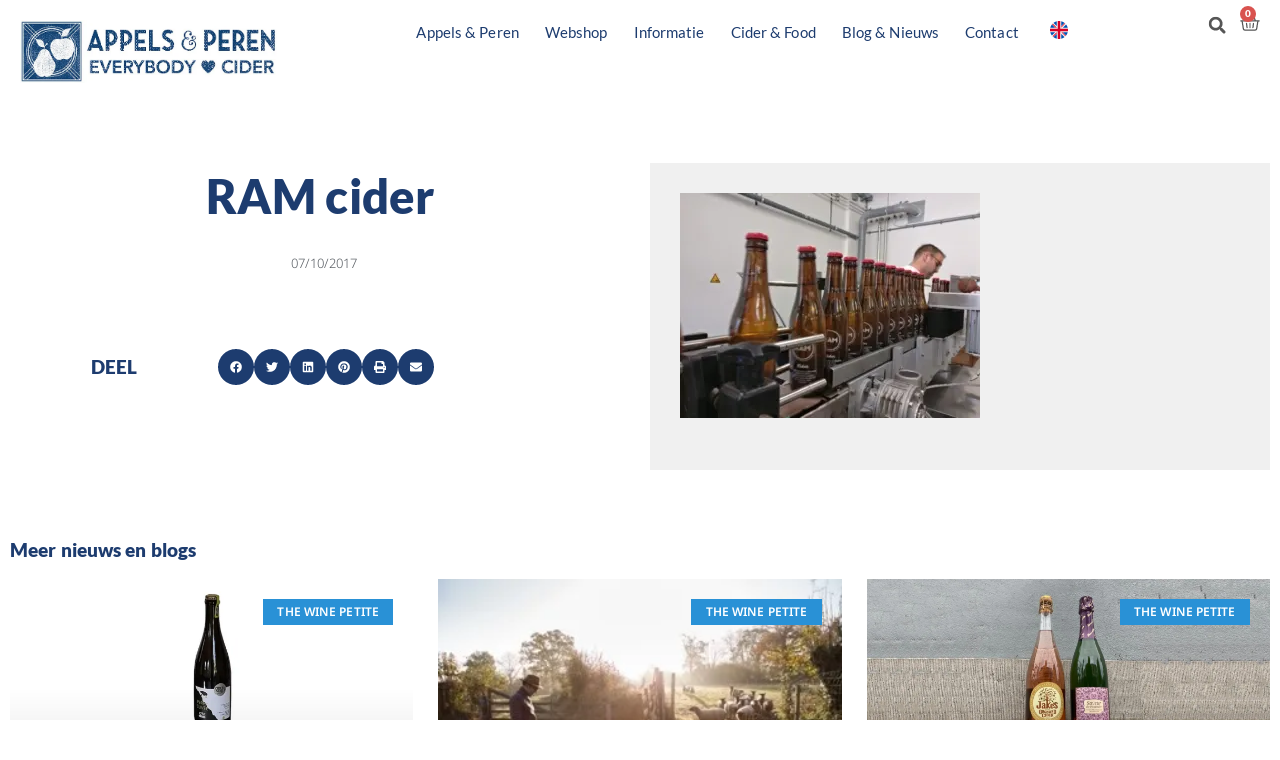

--- FILE ---
content_type: text/html; charset=UTF-8
request_url: https://appelsenperen.amsterdam/informatie/cidermakers/nederlandse-cidermakers/ram-cider/
body_size: 27011
content:
<!doctype html><html lang="nl-NL"><head><script data-no-optimize="1">var litespeed_docref=sessionStorage.getItem("litespeed_docref");litespeed_docref&&(Object.defineProperty(document,"referrer",{get:function(){return litespeed_docref}}),sessionStorage.removeItem("litespeed_docref"));</script> <meta charset="UTF-8"><meta name="viewport" content="width=device-width, initial-scale=1"><link rel="profile" href="https://gmpg.org/xfn/11"><meta name='robots' content='index, follow, max-image-preview:large, max-snippet:-1, max-video-preview:-1' /><style>img:is([sizes="auto" i], [sizes^="auto," i]) { contain-intrinsic-size: 3000px 1500px }</style><title>RAM cider - Amsterdamse Ciderwinkel Appels &amp; Peren</title><link rel="canonical" href="https://appelsenperen.amsterdam/informatie/cidermakers/nederlandse-cidermakers/ram-cider/" /><meta property="og:locale" content="nl_NL" /><meta property="og:type" content="article" /><meta property="og:title" content="RAM cider - Amsterdamse Ciderwinkel Appels &amp; Peren" /><meta property="og:url" content="https://appelsenperen.amsterdam/informatie/cidermakers/nederlandse-cidermakers/ram-cider/" /><meta property="og:site_name" content="Amsterdamse Ciderwinkel Appels &amp; Peren" /><meta property="article:modified_time" content="2017-10-07T15:41:10+00:00" /><meta property="og:image" content="https://appelsenperen.amsterdam/informatie/cidermakers/nederlandse-cidermakers/ram-cider" /><meta property="og:image:width" content="1024" /><meta property="og:image:height" content="768" /><meta property="og:image:type" content="image/jpeg" /><meta name="twitter:card" content="summary_large_image" /> <script type="application/ld+json" class="yoast-schema-graph">{"@context":"https://schema.org","@graph":[{"@type":"WebPage","@id":"https://appelsenperen.amsterdam/informatie/cidermakers/nederlandse-cidermakers/ram-cider/","url":"https://appelsenperen.amsterdam/informatie/cidermakers/nederlandse-cidermakers/ram-cider/","name":"RAM cider - Amsterdamse Ciderwinkel Appels &amp; Peren","isPartOf":{"@id":"https://appelsenperen.amsterdam/#website"},"primaryImageOfPage":{"@id":"https://appelsenperen.amsterdam/informatie/cidermakers/nederlandse-cidermakers/ram-cider/#primaryimage"},"image":{"@id":"https://appelsenperen.amsterdam/informatie/cidermakers/nederlandse-cidermakers/ram-cider/#primaryimage"},"thumbnailUrl":"https://appelsenperen.amsterdam/wp-content/uploads/2016/06/RAM-cider.jpg","datePublished":"2017-10-07T15:41:00+00:00","dateModified":"2017-10-07T15:41:10+00:00","breadcrumb":{"@id":"https://appelsenperen.amsterdam/informatie/cidermakers/nederlandse-cidermakers/ram-cider/#breadcrumb"},"inLanguage":"nl-NL","potentialAction":[{"@type":"ReadAction","target":["https://appelsenperen.amsterdam/informatie/cidermakers/nederlandse-cidermakers/ram-cider/"]}]},{"@type":"ImageObject","inLanguage":"nl-NL","@id":"https://appelsenperen.amsterdam/informatie/cidermakers/nederlandse-cidermakers/ram-cider/#primaryimage","url":"https://appelsenperen.amsterdam/wp-content/uploads/2016/06/RAM-cider.jpg","contentUrl":"https://appelsenperen.amsterdam/wp-content/uploads/2016/06/RAM-cider.jpg","width":1024,"height":768,"caption":"RAM cider"},{"@type":"BreadcrumbList","@id":"https://appelsenperen.amsterdam/informatie/cidermakers/nederlandse-cidermakers/ram-cider/#breadcrumb","itemListElement":[{"@type":"ListItem","position":1,"name":"Home","item":"https://appelsenperen.amsterdam/"},{"@type":"ListItem","position":2,"name":"Informatie","item":"https://appelsenperen.amsterdam/informatie/"},{"@type":"ListItem","position":3,"name":"Cidermakers","item":"https://appelsenperen.amsterdam/informatie/cidermakers/"},{"@type":"ListItem","position":4,"name":"Nederlandse cidermakers","item":"https://appelsenperen.amsterdam/informatie/cidermakers/nederlandse-cidermakers/"},{"@type":"ListItem","position":5,"name":"RAM cider"}]},{"@type":"WebSite","@id":"https://appelsenperen.amsterdam/#website","url":"https://appelsenperen.amsterdam/","name":"Amsterdamse Ciderwinkel Appels &amp; Peren","description":"Everybody loves cider","publisher":{"@id":"https://appelsenperen.amsterdam/#organization"},"potentialAction":[{"@type":"SearchAction","target":{"@type":"EntryPoint","urlTemplate":"https://appelsenperen.amsterdam/?s={search_term_string}"},"query-input":{"@type":"PropertyValueSpecification","valueRequired":true,"valueName":"search_term_string"}}],"inLanguage":"nl-NL"},{"@type":"Organization","@id":"https://appelsenperen.amsterdam/#organization","name":"Appels en Peren, Ambachtelijke Cider en Poiré","url":"https://appelsenperen.amsterdam/","logo":{"@type":"ImageObject","inLanguage":"nl-NL","@id":"https://appelsenperen.amsterdam/#/schema/logo/image/","url":"https://appelsenperen.amsterdam/wp-content/uploads/2021/05/logo-appels-en-peren.jpg","contentUrl":"https://appelsenperen.amsterdam/wp-content/uploads/2021/05/logo-appels-en-peren.jpg","width":677,"height":167,"caption":"Appels en Peren, Ambachtelijke Cider en Poiré"},"image":{"@id":"https://appelsenperen.amsterdam/#/schema/logo/image/"}}]}</script> <link rel='dns-prefetch' href='//cdn.jsdelivr.net' /><link rel='dns-prefetch' href='//www.googletagmanager.com' /><link rel="alternate" type="application/rss+xml" title="Amsterdamse Ciderwinkel Appels &amp; Peren &raquo; feed" href="https://appelsenperen.amsterdam/feed/" /><link rel="alternate" type="application/rss+xml" title="Amsterdamse Ciderwinkel Appels &amp; Peren &raquo; reacties feed" href="https://appelsenperen.amsterdam/comments/feed/" /><link rel="alternate" type="application/rss+xml" title="Amsterdamse Ciderwinkel Appels &amp; Peren &raquo; RAM cider reacties feed" href="https://appelsenperen.amsterdam/informatie/cidermakers/nederlandse-cidermakers/ram-cider/feed/" /><link rel="preload" href="https://appelsenperen.amsterdam/wp-content/uploads/2017/10/cider.amsterdam-logo-nieuw2.png" as="image" /><link rel="preload" href="https://appelsenperen.amsterdam/wp-content/uploads/2016/06/RAM-cider.jpg" as="image" /><link data-optimized="2" rel="stylesheet" href="https://appelsenperen.amsterdam/wp-content/litespeed/css/d3f1ebcb9d1617b737799c634369bba3.css?ver=bd28c" /><style id='global-styles-inline-css'>:root{--wp--preset--aspect-ratio--square: 1;--wp--preset--aspect-ratio--4-3: 4/3;--wp--preset--aspect-ratio--3-4: 3/4;--wp--preset--aspect-ratio--3-2: 3/2;--wp--preset--aspect-ratio--2-3: 2/3;--wp--preset--aspect-ratio--16-9: 16/9;--wp--preset--aspect-ratio--9-16: 9/16;--wp--preset--color--black: #000000;--wp--preset--color--cyan-bluish-gray: #abb8c3;--wp--preset--color--white: #ffffff;--wp--preset--color--pale-pink: #f78da7;--wp--preset--color--vivid-red: #cf2e2e;--wp--preset--color--luminous-vivid-orange: #ff6900;--wp--preset--color--luminous-vivid-amber: #fcb900;--wp--preset--color--light-green-cyan: #7bdcb5;--wp--preset--color--vivid-green-cyan: #00d084;--wp--preset--color--pale-cyan-blue: #8ed1fc;--wp--preset--color--vivid-cyan-blue: #0693e3;--wp--preset--color--vivid-purple: #9b51e0;--wp--preset--gradient--vivid-cyan-blue-to-vivid-purple: linear-gradient(135deg,rgba(6,147,227,1) 0%,rgb(155,81,224) 100%);--wp--preset--gradient--light-green-cyan-to-vivid-green-cyan: linear-gradient(135deg,rgb(122,220,180) 0%,rgb(0,208,130) 100%);--wp--preset--gradient--luminous-vivid-amber-to-luminous-vivid-orange: linear-gradient(135deg,rgba(252,185,0,1) 0%,rgba(255,105,0,1) 100%);--wp--preset--gradient--luminous-vivid-orange-to-vivid-red: linear-gradient(135deg,rgba(255,105,0,1) 0%,rgb(207,46,46) 100%);--wp--preset--gradient--very-light-gray-to-cyan-bluish-gray: linear-gradient(135deg,rgb(238,238,238) 0%,rgb(169,184,195) 100%);--wp--preset--gradient--cool-to-warm-spectrum: linear-gradient(135deg,rgb(74,234,220) 0%,rgb(151,120,209) 20%,rgb(207,42,186) 40%,rgb(238,44,130) 60%,rgb(251,105,98) 80%,rgb(254,248,76) 100%);--wp--preset--gradient--blush-light-purple: linear-gradient(135deg,rgb(255,206,236) 0%,rgb(152,150,240) 100%);--wp--preset--gradient--blush-bordeaux: linear-gradient(135deg,rgb(254,205,165) 0%,rgb(254,45,45) 50%,rgb(107,0,62) 100%);--wp--preset--gradient--luminous-dusk: linear-gradient(135deg,rgb(255,203,112) 0%,rgb(199,81,192) 50%,rgb(65,88,208) 100%);--wp--preset--gradient--pale-ocean: linear-gradient(135deg,rgb(255,245,203) 0%,rgb(182,227,212) 50%,rgb(51,167,181) 100%);--wp--preset--gradient--electric-grass: linear-gradient(135deg,rgb(202,248,128) 0%,rgb(113,206,126) 100%);--wp--preset--gradient--midnight: linear-gradient(135deg,rgb(2,3,129) 0%,rgb(40,116,252) 100%);--wp--preset--font-size--small: 13px;--wp--preset--font-size--medium: 20px;--wp--preset--font-size--large: 36px;--wp--preset--font-size--x-large: 42px;--wp--preset--spacing--20: 0.44rem;--wp--preset--spacing--30: 0.67rem;--wp--preset--spacing--40: 1rem;--wp--preset--spacing--50: 1.5rem;--wp--preset--spacing--60: 2.25rem;--wp--preset--spacing--70: 3.38rem;--wp--preset--spacing--80: 5.06rem;--wp--preset--shadow--natural: 6px 6px 9px rgba(0, 0, 0, 0.2);--wp--preset--shadow--deep: 12px 12px 50px rgba(0, 0, 0, 0.4);--wp--preset--shadow--sharp: 6px 6px 0px rgba(0, 0, 0, 0.2);--wp--preset--shadow--outlined: 6px 6px 0px -3px rgba(255, 255, 255, 1), 6px 6px rgba(0, 0, 0, 1);--wp--preset--shadow--crisp: 6px 6px 0px rgba(0, 0, 0, 1);}:root { --wp--style--global--content-size: 800px;--wp--style--global--wide-size: 1200px; }:where(body) { margin: 0; }.wp-site-blocks > .alignleft { float: left; margin-right: 2em; }.wp-site-blocks > .alignright { float: right; margin-left: 2em; }.wp-site-blocks > .aligncenter { justify-content: center; margin-left: auto; margin-right: auto; }:where(.wp-site-blocks) > * { margin-block-start: 24px; margin-block-end: 0; }:where(.wp-site-blocks) > :first-child { margin-block-start: 0; }:where(.wp-site-blocks) > :last-child { margin-block-end: 0; }:root { --wp--style--block-gap: 24px; }:root :where(.is-layout-flow) > :first-child{margin-block-start: 0;}:root :where(.is-layout-flow) > :last-child{margin-block-end: 0;}:root :where(.is-layout-flow) > *{margin-block-start: 24px;margin-block-end: 0;}:root :where(.is-layout-constrained) > :first-child{margin-block-start: 0;}:root :where(.is-layout-constrained) > :last-child{margin-block-end: 0;}:root :where(.is-layout-constrained) > *{margin-block-start: 24px;margin-block-end: 0;}:root :where(.is-layout-flex){gap: 24px;}:root :where(.is-layout-grid){gap: 24px;}.is-layout-flow > .alignleft{float: left;margin-inline-start: 0;margin-inline-end: 2em;}.is-layout-flow > .alignright{float: right;margin-inline-start: 2em;margin-inline-end: 0;}.is-layout-flow > .aligncenter{margin-left: auto !important;margin-right: auto !important;}.is-layout-constrained > .alignleft{float: left;margin-inline-start: 0;margin-inline-end: 2em;}.is-layout-constrained > .alignright{float: right;margin-inline-start: 2em;margin-inline-end: 0;}.is-layout-constrained > .aligncenter{margin-left: auto !important;margin-right: auto !important;}.is-layout-constrained > :where(:not(.alignleft):not(.alignright):not(.alignfull)){max-width: var(--wp--style--global--content-size);margin-left: auto !important;margin-right: auto !important;}.is-layout-constrained > .alignwide{max-width: var(--wp--style--global--wide-size);}body .is-layout-flex{display: flex;}.is-layout-flex{flex-wrap: wrap;align-items: center;}.is-layout-flex > :is(*, div){margin: 0;}body .is-layout-grid{display: grid;}.is-layout-grid > :is(*, div){margin: 0;}body{padding-top: 0px;padding-right: 0px;padding-bottom: 0px;padding-left: 0px;}a:where(:not(.wp-element-button)){text-decoration: underline;}:root :where(.wp-element-button, .wp-block-button__link){background-color: #32373c;border-width: 0;color: #fff;font-family: inherit;font-size: inherit;line-height: inherit;padding: calc(0.667em + 2px) calc(1.333em + 2px);text-decoration: none;}.has-black-color{color: var(--wp--preset--color--black) !important;}.has-cyan-bluish-gray-color{color: var(--wp--preset--color--cyan-bluish-gray) !important;}.has-white-color{color: var(--wp--preset--color--white) !important;}.has-pale-pink-color{color: var(--wp--preset--color--pale-pink) !important;}.has-vivid-red-color{color: var(--wp--preset--color--vivid-red) !important;}.has-luminous-vivid-orange-color{color: var(--wp--preset--color--luminous-vivid-orange) !important;}.has-luminous-vivid-amber-color{color: var(--wp--preset--color--luminous-vivid-amber) !important;}.has-light-green-cyan-color{color: var(--wp--preset--color--light-green-cyan) !important;}.has-vivid-green-cyan-color{color: var(--wp--preset--color--vivid-green-cyan) !important;}.has-pale-cyan-blue-color{color: var(--wp--preset--color--pale-cyan-blue) !important;}.has-vivid-cyan-blue-color{color: var(--wp--preset--color--vivid-cyan-blue) !important;}.has-vivid-purple-color{color: var(--wp--preset--color--vivid-purple) !important;}.has-black-background-color{background-color: var(--wp--preset--color--black) !important;}.has-cyan-bluish-gray-background-color{background-color: var(--wp--preset--color--cyan-bluish-gray) !important;}.has-white-background-color{background-color: var(--wp--preset--color--white) !important;}.has-pale-pink-background-color{background-color: var(--wp--preset--color--pale-pink) !important;}.has-vivid-red-background-color{background-color: var(--wp--preset--color--vivid-red) !important;}.has-luminous-vivid-orange-background-color{background-color: var(--wp--preset--color--luminous-vivid-orange) !important;}.has-luminous-vivid-amber-background-color{background-color: var(--wp--preset--color--luminous-vivid-amber) !important;}.has-light-green-cyan-background-color{background-color: var(--wp--preset--color--light-green-cyan) !important;}.has-vivid-green-cyan-background-color{background-color: var(--wp--preset--color--vivid-green-cyan) !important;}.has-pale-cyan-blue-background-color{background-color: var(--wp--preset--color--pale-cyan-blue) !important;}.has-vivid-cyan-blue-background-color{background-color: var(--wp--preset--color--vivid-cyan-blue) !important;}.has-vivid-purple-background-color{background-color: var(--wp--preset--color--vivid-purple) !important;}.has-black-border-color{border-color: var(--wp--preset--color--black) !important;}.has-cyan-bluish-gray-border-color{border-color: var(--wp--preset--color--cyan-bluish-gray) !important;}.has-white-border-color{border-color: var(--wp--preset--color--white) !important;}.has-pale-pink-border-color{border-color: var(--wp--preset--color--pale-pink) !important;}.has-vivid-red-border-color{border-color: var(--wp--preset--color--vivid-red) !important;}.has-luminous-vivid-orange-border-color{border-color: var(--wp--preset--color--luminous-vivid-orange) !important;}.has-luminous-vivid-amber-border-color{border-color: var(--wp--preset--color--luminous-vivid-amber) !important;}.has-light-green-cyan-border-color{border-color: var(--wp--preset--color--light-green-cyan) !important;}.has-vivid-green-cyan-border-color{border-color: var(--wp--preset--color--vivid-green-cyan) !important;}.has-pale-cyan-blue-border-color{border-color: var(--wp--preset--color--pale-cyan-blue) !important;}.has-vivid-cyan-blue-border-color{border-color: var(--wp--preset--color--vivid-cyan-blue) !important;}.has-vivid-purple-border-color{border-color: var(--wp--preset--color--vivid-purple) !important;}.has-vivid-cyan-blue-to-vivid-purple-gradient-background{background: var(--wp--preset--gradient--vivid-cyan-blue-to-vivid-purple) !important;}.has-light-green-cyan-to-vivid-green-cyan-gradient-background{background: var(--wp--preset--gradient--light-green-cyan-to-vivid-green-cyan) !important;}.has-luminous-vivid-amber-to-luminous-vivid-orange-gradient-background{background: var(--wp--preset--gradient--luminous-vivid-amber-to-luminous-vivid-orange) !important;}.has-luminous-vivid-orange-to-vivid-red-gradient-background{background: var(--wp--preset--gradient--luminous-vivid-orange-to-vivid-red) !important;}.has-very-light-gray-to-cyan-bluish-gray-gradient-background{background: var(--wp--preset--gradient--very-light-gray-to-cyan-bluish-gray) !important;}.has-cool-to-warm-spectrum-gradient-background{background: var(--wp--preset--gradient--cool-to-warm-spectrum) !important;}.has-blush-light-purple-gradient-background{background: var(--wp--preset--gradient--blush-light-purple) !important;}.has-blush-bordeaux-gradient-background{background: var(--wp--preset--gradient--blush-bordeaux) !important;}.has-luminous-dusk-gradient-background{background: var(--wp--preset--gradient--luminous-dusk) !important;}.has-pale-ocean-gradient-background{background: var(--wp--preset--gradient--pale-ocean) !important;}.has-electric-grass-gradient-background{background: var(--wp--preset--gradient--electric-grass) !important;}.has-midnight-gradient-background{background: var(--wp--preset--gradient--midnight) !important;}.has-small-font-size{font-size: var(--wp--preset--font-size--small) !important;}.has-medium-font-size{font-size: var(--wp--preset--font-size--medium) !important;}.has-large-font-size{font-size: var(--wp--preset--font-size--large) !important;}.has-x-large-font-size{font-size: var(--wp--preset--font-size--x-large) !important;}
:root :where(.wp-block-pullquote){font-size: 1.5em;line-height: 1.6;}</style><style id='age-gate-custom-inline-css'>:root{--ag-background-color: rgba(255,255,255,1);--ag-background-image: url(https://appelsenperen.amsterdam/wp-content/uploads/2017/10/cider.amsterdam-leeftijd.jpg.webp);--ag-background-image-position: center center;--ag-background-image-opacity: 1;--ag-text-color: #17379e;--ag-blur: 5px;}</style><style id='age-gate-options-inline-css'>:root{--ag-background-color: rgba(255,255,255,1);--ag-background-image: url(https://appelsenperen.amsterdam/wp-content/uploads/2017/10/cider.amsterdam-leeftijd.jpg.webp);--ag-background-image-position: center center;--ag-background-image-opacity: 1;--ag-text-color: #17379e;--ag-blur: 5px;}</style><style id='woocommerce-inline-inline-css'>.woocommerce form .form-row .required { visibility: visible; }</style><style id='jet-woo-builder-inline-css'>@font-face {
				font-family: "WooCommerce";
				font-weight: normal;
				font-style: normal;
				src: url("https://appelsenperen.amsterdam/wp-content/plugins/woocommerce/assets/fonts/WooCommerce.eot");
				src: url("https://appelsenperen.amsterdam/wp-content/plugins/woocommerce/assets/fonts/WooCommerce.eot?#iefix") format("embedded-opentype"),
					 url("https://appelsenperen.amsterdam/wp-content/plugins/woocommerce/assets/fonts/WooCommerce.woff") format("woff"),
					 url("https://appelsenperen.amsterdam/wp-content/plugins/woocommerce/assets/fonts/WooCommerce.ttf") format("truetype"),
					 url("https://appelsenperen.amsterdam/wp-content/plugins/woocommerce/assets/fonts/WooCommerce.svg#WooCommerce") format("svg");
			}</style> <script type="litespeed/javascript" data-src="https://appelsenperen.amsterdam/wp-includes/js/jquery/jquery.min.js" id="jquery-core-js"></script> <script id="wc-add-to-cart-js-extra" type="litespeed/javascript">var wc_add_to_cart_params={"ajax_url":"\/wp-admin\/admin-ajax.php","wc_ajax_url":"\/?wc-ajax=%%endpoint%%","i18n_view_cart":"Bekijk winkelwagen","cart_url":"https:\/\/appelsenperen.amsterdam\/winkelmandje\/","is_cart":"","cart_redirect_after_add":"no"}</script> 
 <script type="litespeed/javascript" data-src="https://www.googletagmanager.com/gtag/js?id=GT-5DDFNXZS" id="google_gtagjs-js"></script> <script id="google_gtagjs-js-after" type="litespeed/javascript">window.dataLayer=window.dataLayer||[];function gtag(){dataLayer.push(arguments)}
gtag("set","linker",{"domains":["appelsenperen.amsterdam"]});gtag("js",new Date());gtag("set","developer_id.dZTNiMT",!0);gtag("config","GT-5DDFNXZS");window._googlesitekit=window._googlesitekit||{};window._googlesitekit.throttledEvents=[];window._googlesitekit.gtagEvent=(name,data)=>{var key=JSON.stringify({name,data});if(!!window._googlesitekit.throttledEvents[key]){return}window._googlesitekit.throttledEvents[key]=!0;setTimeout(()=>{delete window._googlesitekit.throttledEvents[key]},5);gtag("event",name,{...data,event_source:"site-kit"})}</script> <link rel="https://api.w.org/" href="https://appelsenperen.amsterdam/wp-json/" /><link rel="alternate" title="JSON" type="application/json" href="https://appelsenperen.amsterdam/wp-json/wp/v2/media/3723" /><link rel="EditURI" type="application/rsd+xml" title="RSD" href="https://appelsenperen.amsterdam/xmlrpc.php?rsd" /><meta name="generator" content="WordPress 6.8.3" /><meta name="generator" content="WooCommerce 10.2.2" /><link rel='shortlink' href='https://appelsenperen.amsterdam/?p=3723' /><link rel="alternate" title="oEmbed (JSON)" type="application/json+oembed" href="https://appelsenperen.amsterdam/wp-json/oembed/1.0/embed?url=https%3A%2F%2Fappelsenperen.amsterdam%2Finformatie%2Fcidermakers%2Fnederlandse-cidermakers%2Fram-cider%2F" /><link rel="alternate" title="oEmbed (XML)" type="text/xml+oembed" href="https://appelsenperen.amsterdam/wp-json/oembed/1.0/embed?url=https%3A%2F%2Fappelsenperen.amsterdam%2Finformatie%2Fcidermakers%2Fnederlandse-cidermakers%2Fram-cider%2F&#038;format=xml" /><meta name="generator" content="Site Kit by Google 1.170.0" /><style></style><script type="litespeed/javascript">document.createElement("picture");if(!window.HTMLPictureElement&&document.addEventListener){window.addEventListener("DOMContentLiteSpeedLoaded",function(){var s=document.createElement("script");s.src="https://appelsenperen.amsterdam/wp-content/plugins/webp-express/js/picturefill.min.js";document.body.appendChild(s)})}</script><link rel="alternate" hreflang="nl-NL" href="https://appelsenperen.amsterdam/informatie/cidermakers/nederlandse-cidermakers/ram-cider/"/><link rel="alternate" hreflang="en-GB" href="https://appelsenperen.amsterdam/en/informatie/cidermakers/nederlandse-cidermakers/ram-cider/"/><link rel="alternate" hreflang="nl" href="https://appelsenperen.amsterdam/informatie/cidermakers/nederlandse-cidermakers/ram-cider/"/><link rel="alternate" hreflang="en" href="https://appelsenperen.amsterdam/en/informatie/cidermakers/nederlandse-cidermakers/ram-cider/"/><meta name="google-site-verification" content="Xpc6kCeBckDmVLtCpCbb6Ip7foKPBwjXdM-6eU-DLfg" />
<noscript><style>.woocommerce-product-gallery{ opacity: 1 !important; }</style></noscript><meta name="generator" content="Elementor 3.32.4; features: e_font_icon_svg, additional_custom_breakpoints; settings: css_print_method-external, google_font-enabled, font_display-auto"><style>.age-gate-wrapper { z-index: 999998 !important; }</style> <script charset="UTF-8" type="litespeed/javascript" data-src="//cdn.cookie-script.com/s/9d508fd9056673cc0ac589813febea0d.js"></script> <style>.e-con.e-parent:nth-of-type(n+4):not(.e-lazyloaded):not(.e-no-lazyload),
				.e-con.e-parent:nth-of-type(n+4):not(.e-lazyloaded):not(.e-no-lazyload) * {
					background-image: none !important;
				}
				@media screen and (max-height: 1024px) {
					.e-con.e-parent:nth-of-type(n+3):not(.e-lazyloaded):not(.e-no-lazyload),
					.e-con.e-parent:nth-of-type(n+3):not(.e-lazyloaded):not(.e-no-lazyload) * {
						background-image: none !important;
					}
				}
				@media screen and (max-height: 640px) {
					.e-con.e-parent:nth-of-type(n+2):not(.e-lazyloaded):not(.e-no-lazyload),
					.e-con.e-parent:nth-of-type(n+2):not(.e-lazyloaded):not(.e-no-lazyload) * {
						background-image: none !important;
					}
				}</style><link rel="icon" href="https://appelsenperen.amsterdam/wp-content/uploads/2017/10/cider.amsterdam-logo-nieuw-80x80.png" sizes="32x32" /><link rel="icon" href="https://appelsenperen.amsterdam/wp-content/uploads/2017/10/cider.amsterdam-logo-nieuw.png" sizes="192x192" /><link rel="apple-touch-icon" href="https://appelsenperen.amsterdam/wp-content/uploads/2017/10/cider.amsterdam-logo-nieuw.png" /><meta name="msapplication-TileImage" content="https://appelsenperen.amsterdam/wp-content/uploads/2017/10/cider.amsterdam-logo-nieuw.png" /> <script type="litespeed/javascript" data-src="https://www.googletagmanager.com/gtag/js?id=AW-17291663887"></script> <script type="litespeed/javascript">window.dataLayer=window.dataLayer||[];function gtag(){dataLayer.push(arguments)}
gtag('consent','default',{analytics_storage:'denied',ad_storage:'denied',ad_user_data:'denied',ad_personalization:'denied',region:['AT','BE','BG','HR','CY','CZ','DK','EE','FI','FR','DE','GR','HU','IS','IE','IT','LV','LI','LT','LU','MT','NL','NO','PL','PT','RO','SK','SI','ES','SE','GB','CH'],wait_for_update:500,});gtag('js',new Date());gtag('set','developer_id.dOGY3NW',!0);gtag("config","AW-17291663887",{"groups":"GLA","send_page_view":!1})</script> </head><body class="attachment wp-singular attachment-template-default attachmentid-3723 attachment-jpeg wp-custom-logo wp-embed-responsive wp-theme-hello-elementor wp-child-theme-appelsenperen theme-hello-elementor woocommerce-no-js translatepress-nl_NL hello-elementor-default elementor-default elementor-kit-23907 elementor-page-24469"> <script type="litespeed/javascript">gtag("event","page_view",{send_to:"GLA"})</script> <a class="skip-link screen-reader-text" href="#content">Ga naar de inhoud</a><header data-elementor-type="header" data-elementor-id="23909" class="elementor elementor-23909 elementor-location-header" data-elementor-post-type="elementor_library"><div class="elementor-element elementor-element-c4fc476 e-flex e-con-boxed e-con e-parent" data-id="c4fc476" data-element_type="container" data-settings="{&quot;background_background&quot;:&quot;classic&quot;,&quot;jet_parallax_layout_list&quot;:[],&quot;sticky&quot;:&quot;top&quot;,&quot;sticky_on&quot;:[&quot;desktop&quot;,&quot;tablet&quot;,&quot;mobile&quot;],&quot;sticky_offset&quot;:0,&quot;sticky_effects_offset&quot;:0,&quot;sticky_anchor_link_offset&quot;:0}"><div class="e-con-inner"><div class="elementor-element elementor-element-310971d e-con-full e-flex e-con e-child" data-id="310971d" data-element_type="container" data-settings="{&quot;jet_parallax_layout_list&quot;:[]}"><div class="elementor-element elementor-element-cf33336 elementor-widget elementor-widget-theme-site-logo elementor-widget-image" data-id="cf33336" data-element_type="widget" data-widget_type="theme-site-logo.default"><div class="elementor-widget-container">
<a href="https://appelsenperen.amsterdam">
<img data-lazyloaded="1" src="[data-uri]" width="677" height="167" data-src="https://appelsenperen.amsterdam/wp-content/uploads/2021/05/logo-appels-en-peren.jpg.webp" class="attachment-full size-full wp-image-23913" alt="" data-srcset="https://appelsenperen.amsterdam/wp-content/uploads/2021/05/logo-appels-en-peren.jpg.webp 677w, https://appelsenperen.amsterdam/wp-content/uploads/2021/05/logo-appels-en-peren-300x74.jpg.webp 300w, https://appelsenperen.amsterdam/wp-content/uploads/2021/05/logo-appels-en-peren-260x64.jpg.webp 260w, https://appelsenperen.amsterdam/wp-content/uploads/2021/05/logo-appels-en-peren-50x12.jpg.webp 50w, https://appelsenperen.amsterdam/wp-content/uploads/2021/05/logo-appels-en-peren-150x37.jpg.webp 150w, https://appelsenperen.amsterdam/wp-content/uploads/2021/05/logo-appels-en-peren-500x123.jpg.webp 500w" data-sizes="(max-width: 677px) 100vw, 677px" />				</a></div></div></div><div class="elementor-element elementor-element-216163d e-con-full e-flex e-con e-child" data-id="216163d" data-element_type="container" data-settings="{&quot;jet_parallax_layout_list&quot;:[]}"><div class="elementor-element elementor-element-c322193 elementor-nav-menu__align-center elementor-nav-menu--stretch elementor-nav-menu__text-align-center elementor-nav-menu--dropdown-tablet elementor-nav-menu--toggle elementor-nav-menu--burger elementor-widget elementor-widget-nav-menu" data-id="c322193" data-element_type="widget" data-settings="{&quot;full_width&quot;:&quot;stretch&quot;,&quot;layout&quot;:&quot;horizontal&quot;,&quot;submenu_icon&quot;:{&quot;value&quot;:&quot;&lt;svg aria-hidden=\&quot;true\&quot; class=\&quot;e-font-icon-svg e-fas-caret-down\&quot; viewBox=\&quot;0 0 320 512\&quot; xmlns=\&quot;http:\/\/www.w3.org\/2000\/svg\&quot;&gt;&lt;path d=\&quot;M31.3 192h257.3c17.8 0 26.7 21.5 14.1 34.1L174.1 354.8c-7.8 7.8-20.5 7.8-28.3 0L17.2 226.1C4.6 213.5 13.5 192 31.3 192z\&quot;&gt;&lt;\/path&gt;&lt;\/svg&gt;&quot;,&quot;library&quot;:&quot;fa-solid&quot;},&quot;toggle&quot;:&quot;burger&quot;}" data-widget_type="nav-menu.default"><div class="elementor-widget-container"><nav aria-label="Menu" class="elementor-nav-menu--main elementor-nav-menu__container elementor-nav-menu--layout-horizontal e--pointer-text e--animation-none"><ul id="menu-1-c322193" class="elementor-nav-menu"><li class="menu-item menu-item-type-post_type menu-item-object-page menu-item-home menu-item-24"><a href="https://appelsenperen.amsterdam/" class="elementor-item">Appels &#038; Peren</a></li><li class="menu-item menu-item-type-post_type menu-item-object-page menu-item-3863"><a href="https://appelsenperen.amsterdam/webshop/" class="elementor-item">Webshop</a></li><li class="menu-item menu-item-type-custom menu-item-object-custom menu-item-has-children menu-item-699"><a href="#" class="elementor-item elementor-item-anchor">Informatie</a><ul class="sub-menu elementor-nav-menu--dropdown"><li class="menu-item menu-item-type-post_type menu-item-object-page menu-item-210"><a href="https://appelsenperen.amsterdam/informatie/wat-is-cider/" class="elementor-sub-item">Wat is cider</a></li><li class="menu-item menu-item-type-post_type menu-item-object-page menu-item-3439"><a href="https://appelsenperen.amsterdam/informatie/de-smaak-van-cider/" class="elementor-sub-item">De smaak van cider</a></li><li class="menu-item menu-item-type-post_type menu-item-object-page menu-item-4873"><a href="https://appelsenperen.amsterdam/informatie/glutenvrij-en-biologisch/" class="elementor-sub-item">Glutenvrij en biologisch</a></li><li class="menu-item menu-item-type-post_type menu-item-object-page menu-item-211"><a href="https://appelsenperen.amsterdam/informatie/poire-info/" class="elementor-sub-item">Wat is poiré</a></li><li class="menu-item menu-item-type-custom menu-item-object-custom menu-item-has-children menu-item-928"><a href="#" class="elementor-sub-item elementor-item-anchor">Cidermakers</a><ul class="sub-menu elementor-nav-menu--dropdown"><li class="menu-item menu-item-type-post_type menu-item-object-page menu-item-910"><a href="https://appelsenperen.amsterdam/informatie/cidermakers/nederlandse-cidermakers/" class="elementor-sub-item">Nederlandse cidermakers</a></li><li class="menu-item menu-item-type-post_type menu-item-object-page menu-item-909"><a href="https://appelsenperen.amsterdam/informatie/cidermakers/cidermakers-frankrijk/" class="elementor-sub-item">Franse cidermakers</a></li><li class="menu-item menu-item-type-post_type menu-item-object-page menu-item-912"><a href="https://appelsenperen.amsterdam/informatie/cidermakers/uk-ciders/" class="elementor-sub-item">Verenigd Koninkrijk cidermakers</a></li><li class="menu-item menu-item-type-post_type menu-item-object-page menu-item-2899"><a href="https://appelsenperen.amsterdam/informatie/cidermakers/italie/" class="elementor-sub-item">Italiaanse cidermakers</a></li><li class="menu-item menu-item-type-post_type menu-item-object-page menu-item-4678"><a href="https://appelsenperen.amsterdam/informatie/cidermakers/spanje/" class="elementor-sub-item">Spaanse cidermakers</a></li><li class="menu-item menu-item-type-post_type menu-item-object-page menu-item-911"><a href="https://appelsenperen.amsterdam/informatie/cidermakers/overige-landen/" class="elementor-sub-item">Cidermakers overige landen</a></li></ul></li></ul></li><li class="menu-item menu-item-type-custom menu-item-object-custom menu-item-has-children menu-item-701"><a href="#" class="elementor-item elementor-item-anchor">Cider &#038; Food</a><ul class="sub-menu elementor-nav-menu--dropdown"><li class="menu-item menu-item-type-post_type menu-item-object-page menu-item-226"><a href="https://appelsenperen.amsterdam/cider-food/diner/" class="elementor-sub-item">Diner</a></li><li class="menu-item menu-item-type-post_type menu-item-object-page menu-item-225"><a href="https://appelsenperen.amsterdam/cider-food/lunch/" class="elementor-sub-item">Lunch</a></li><li class="menu-item menu-item-type-post_type menu-item-object-page menu-item-224"><a href="https://appelsenperen.amsterdam/cider-food/borrel/" class="elementor-sub-item">Borrel</a></li><li class="menu-item menu-item-type-post_type menu-item-object-page menu-item-223"><a href="https://appelsenperen.amsterdam/cider-food/barbecue/" class="elementor-sub-item">Barbecue</a></li><li class="menu-item menu-item-type-post_type menu-item-object-page menu-item-2807"><a href="https://appelsenperen.amsterdam/cider-food/koken-met-cider/" class="elementor-sub-item">Koken met cider</a></li><li class="menu-item menu-item-type-post_type menu-item-object-page menu-item-3741"><a href="https://appelsenperen.amsterdam/cider-food/appelciderazijn/" class="elementor-sub-item">Appelciderazijn</a></li><li class="menu-item menu-item-type-post_type menu-item-object-page menu-item-7101"><a href="https://appelsenperen.amsterdam/cocktails/" class="elementor-sub-item">Cocktails</a></li></ul></li><li class="menu-item menu-item-type-post_type menu-item-object-page menu-item-21775"><a href="https://appelsenperen.amsterdam/cider-blog/" class="elementor-item">Blog &#038; Nieuws</a></li><li class="menu-item menu-item-type-custom menu-item-object-custom menu-item-has-children menu-item-1004"><a href="#" class="elementor-item elementor-item-anchor">Contact</a><ul class="sub-menu elementor-nav-menu--dropdown"><li class="menu-item menu-item-type-post_type menu-item-object-page menu-item-26052"><a href="https://appelsenperen.amsterdam/contact/" class="elementor-sub-item">Contactgegevens</a></li><li class="menu-item menu-item-type-post_type menu-item-object-page menu-item-1006"><a href="https://appelsenperen.amsterdam/contact/cider-kopen/" class="elementor-sub-item">Cider kopen of bestellen</a></li></ul></li><li class="trp-language-switcher-container menu-item menu-item-type-post_type menu-item-object-language_switcher menu-item-38761"><a href="https://appelsenperen.amsterdam/en/informatie/cidermakers/nederlandse-cidermakers/ram-cider/" class="elementor-item"><span data-no-translation><img data-lazyloaded="1" src="[data-uri]" class="trp-flag-image" data-src="https://appelsenperen.amsterdam/wp-content/uploads/2021/11/united-kingdom.svg" width="18" height="12" alt="en_GB" title="Engels"></span></a></li></ul></nav><div class="elementor-menu-toggle" role="button" tabindex="0" aria-label="Menu schakelen" aria-expanded="false">
<svg aria-hidden="true" role="presentation" class="elementor-menu-toggle__icon--open e-font-icon-svg e-eicon-menu-bar" viewBox="0 0 1000 1000" xmlns="http://www.w3.org/2000/svg"><path d="M104 333H896C929 333 958 304 958 271S929 208 896 208H104C71 208 42 237 42 271S71 333 104 333ZM104 583H896C929 583 958 554 958 521S929 458 896 458H104C71 458 42 487 42 521S71 583 104 583ZM104 833H896C929 833 958 804 958 771S929 708 896 708H104C71 708 42 737 42 771S71 833 104 833Z"></path></svg><svg aria-hidden="true" role="presentation" class="elementor-menu-toggle__icon--close e-font-icon-svg e-eicon-close" viewBox="0 0 1000 1000" xmlns="http://www.w3.org/2000/svg"><path d="M742 167L500 408 258 167C246 154 233 150 217 150 196 150 179 158 167 167 154 179 150 196 150 212 150 229 154 242 171 254L408 500 167 742C138 771 138 800 167 829 196 858 225 858 254 829L496 587 738 829C750 842 767 846 783 846 800 846 817 842 829 829 842 817 846 804 846 783 846 767 842 750 829 737L588 500 833 258C863 229 863 200 833 171 804 137 775 137 742 167Z"></path></svg></div><nav class="elementor-nav-menu--dropdown elementor-nav-menu__container" aria-hidden="true"><ul id="menu-2-c322193" class="elementor-nav-menu"><li class="menu-item menu-item-type-post_type menu-item-object-page menu-item-home menu-item-24"><a href="https://appelsenperen.amsterdam/" class="elementor-item" tabindex="-1">Appels &#038; Peren</a></li><li class="menu-item menu-item-type-post_type menu-item-object-page menu-item-3863"><a href="https://appelsenperen.amsterdam/webshop/" class="elementor-item" tabindex="-1">Webshop</a></li><li class="menu-item menu-item-type-custom menu-item-object-custom menu-item-has-children menu-item-699"><a href="#" class="elementor-item elementor-item-anchor" tabindex="-1">Informatie</a><ul class="sub-menu elementor-nav-menu--dropdown"><li class="menu-item menu-item-type-post_type menu-item-object-page menu-item-210"><a href="https://appelsenperen.amsterdam/informatie/wat-is-cider/" class="elementor-sub-item" tabindex="-1">Wat is cider</a></li><li class="menu-item menu-item-type-post_type menu-item-object-page menu-item-3439"><a href="https://appelsenperen.amsterdam/informatie/de-smaak-van-cider/" class="elementor-sub-item" tabindex="-1">De smaak van cider</a></li><li class="menu-item menu-item-type-post_type menu-item-object-page menu-item-4873"><a href="https://appelsenperen.amsterdam/informatie/glutenvrij-en-biologisch/" class="elementor-sub-item" tabindex="-1">Glutenvrij en biologisch</a></li><li class="menu-item menu-item-type-post_type menu-item-object-page menu-item-211"><a href="https://appelsenperen.amsterdam/informatie/poire-info/" class="elementor-sub-item" tabindex="-1">Wat is poiré</a></li><li class="menu-item menu-item-type-custom menu-item-object-custom menu-item-has-children menu-item-928"><a href="#" class="elementor-sub-item elementor-item-anchor" tabindex="-1">Cidermakers</a><ul class="sub-menu elementor-nav-menu--dropdown"><li class="menu-item menu-item-type-post_type menu-item-object-page menu-item-910"><a href="https://appelsenperen.amsterdam/informatie/cidermakers/nederlandse-cidermakers/" class="elementor-sub-item" tabindex="-1">Nederlandse cidermakers</a></li><li class="menu-item menu-item-type-post_type menu-item-object-page menu-item-909"><a href="https://appelsenperen.amsterdam/informatie/cidermakers/cidermakers-frankrijk/" class="elementor-sub-item" tabindex="-1">Franse cidermakers</a></li><li class="menu-item menu-item-type-post_type menu-item-object-page menu-item-912"><a href="https://appelsenperen.amsterdam/informatie/cidermakers/uk-ciders/" class="elementor-sub-item" tabindex="-1">Verenigd Koninkrijk cidermakers</a></li><li class="menu-item menu-item-type-post_type menu-item-object-page menu-item-2899"><a href="https://appelsenperen.amsterdam/informatie/cidermakers/italie/" class="elementor-sub-item" tabindex="-1">Italiaanse cidermakers</a></li><li class="menu-item menu-item-type-post_type menu-item-object-page menu-item-4678"><a href="https://appelsenperen.amsterdam/informatie/cidermakers/spanje/" class="elementor-sub-item" tabindex="-1">Spaanse cidermakers</a></li><li class="menu-item menu-item-type-post_type menu-item-object-page menu-item-911"><a href="https://appelsenperen.amsterdam/informatie/cidermakers/overige-landen/" class="elementor-sub-item" tabindex="-1">Cidermakers overige landen</a></li></ul></li></ul></li><li class="menu-item menu-item-type-custom menu-item-object-custom menu-item-has-children menu-item-701"><a href="#" class="elementor-item elementor-item-anchor" tabindex="-1">Cider &#038; Food</a><ul class="sub-menu elementor-nav-menu--dropdown"><li class="menu-item menu-item-type-post_type menu-item-object-page menu-item-226"><a href="https://appelsenperen.amsterdam/cider-food/diner/" class="elementor-sub-item" tabindex="-1">Diner</a></li><li class="menu-item menu-item-type-post_type menu-item-object-page menu-item-225"><a href="https://appelsenperen.amsterdam/cider-food/lunch/" class="elementor-sub-item" tabindex="-1">Lunch</a></li><li class="menu-item menu-item-type-post_type menu-item-object-page menu-item-224"><a href="https://appelsenperen.amsterdam/cider-food/borrel/" class="elementor-sub-item" tabindex="-1">Borrel</a></li><li class="menu-item menu-item-type-post_type menu-item-object-page menu-item-223"><a href="https://appelsenperen.amsterdam/cider-food/barbecue/" class="elementor-sub-item" tabindex="-1">Barbecue</a></li><li class="menu-item menu-item-type-post_type menu-item-object-page menu-item-2807"><a href="https://appelsenperen.amsterdam/cider-food/koken-met-cider/" class="elementor-sub-item" tabindex="-1">Koken met cider</a></li><li class="menu-item menu-item-type-post_type menu-item-object-page menu-item-3741"><a href="https://appelsenperen.amsterdam/cider-food/appelciderazijn/" class="elementor-sub-item" tabindex="-1">Appelciderazijn</a></li><li class="menu-item menu-item-type-post_type menu-item-object-page menu-item-7101"><a href="https://appelsenperen.amsterdam/cocktails/" class="elementor-sub-item" tabindex="-1">Cocktails</a></li></ul></li><li class="menu-item menu-item-type-post_type menu-item-object-page menu-item-21775"><a href="https://appelsenperen.amsterdam/cider-blog/" class="elementor-item" tabindex="-1">Blog &#038; Nieuws</a></li><li class="menu-item menu-item-type-custom menu-item-object-custom menu-item-has-children menu-item-1004"><a href="#" class="elementor-item elementor-item-anchor" tabindex="-1">Contact</a><ul class="sub-menu elementor-nav-menu--dropdown"><li class="menu-item menu-item-type-post_type menu-item-object-page menu-item-26052"><a href="https://appelsenperen.amsterdam/contact/" class="elementor-sub-item" tabindex="-1">Contactgegevens</a></li><li class="menu-item menu-item-type-post_type menu-item-object-page menu-item-1006"><a href="https://appelsenperen.amsterdam/contact/cider-kopen/" class="elementor-sub-item" tabindex="-1">Cider kopen of bestellen</a></li></ul></li><li class="trp-language-switcher-container menu-item menu-item-type-post_type menu-item-object-language_switcher menu-item-38761"><a href="https://appelsenperen.amsterdam/en/informatie/cidermakers/nederlandse-cidermakers/ram-cider/" class="elementor-item" tabindex="-1"><span data-no-translation><img data-lazyloaded="1" src="[data-uri]" class="trp-flag-image" data-src="https://appelsenperen.amsterdam/wp-content/uploads/2021/11/united-kingdom.svg" width="18" height="12" alt="en_GB" title="Engels"></span></a></li></ul></nav></div></div><div class="elementor-element elementor-element-e4c3422 elementor-search-form--skin-full_screen elementor-widget__width-auto elementor-widget elementor-widget-search-form" data-id="e4c3422" data-element_type="widget" data-settings="{&quot;skin&quot;:&quot;full_screen&quot;}" data-widget_type="search-form.default"><div class="elementor-widget-container">
<search role="search"><form class="elementor-search-form" action="https://appelsenperen.amsterdam" method="get"><div class="elementor-search-form__toggle" role="button" tabindex="0" aria-label="Zoeken"><div class="e-font-icon-svg-container"><svg aria-hidden="true" class="e-font-icon-svg e-fas-search" viewBox="0 0 512 512" xmlns="http://www.w3.org/2000/svg"><path d="M505 442.7L405.3 343c-4.5-4.5-10.6-7-17-7H372c27.6-35.3 44-79.7 44-128C416 93.1 322.9 0 208 0S0 93.1 0 208s93.1 208 208 208c48.3 0 92.7-16.4 128-44v16.3c0 6.4 2.5 12.5 7 17l99.7 99.7c9.4 9.4 24.6 9.4 33.9 0l28.3-28.3c9.4-9.4 9.4-24.6.1-34zM208 336c-70.7 0-128-57.2-128-128 0-70.7 57.2-128 128-128 70.7 0 128 57.2 128 128 0 70.7-57.2 128-128 128z"></path></svg></div></div><div class="elementor-search-form__container">
<label class="elementor-screen-only" for="elementor-search-form-e4c3422">Zoeken</label>
<input id="elementor-search-form-e4c3422" placeholder="Zoeken" class="elementor-search-form__input" type="search" name="s" value=""><div class="dialog-lightbox-close-button dialog-close-button" role="button" tabindex="0" aria-label="Sluit dit zoekvak.">
<svg aria-hidden="true" class="e-font-icon-svg e-eicon-close" viewBox="0 0 1000 1000" xmlns="http://www.w3.org/2000/svg"><path d="M742 167L500 408 258 167C246 154 233 150 217 150 196 150 179 158 167 167 154 179 150 196 150 212 150 229 154 242 171 254L408 500 167 742C138 771 138 800 167 829 196 858 225 858 254 829L496 587 738 829C750 842 767 846 783 846 800 846 817 842 829 829 842 817 846 804 846 783 846 767 842 750 829 737L588 500 833 258C863 229 863 200 833 171 804 137 775 137 742 167Z"></path></svg></div></div></form>
</search></div></div><div class="elementor-element elementor-element-d347cbc toggle-icon--basket-medium elementor-widget__width-auto elementor-menu-cart--items-indicator-bubble elementor-menu-cart--cart-type-side-cart elementor-menu-cart--show-remove-button-yes elementor-widget elementor-widget-woocommerce-menu-cart" data-id="d347cbc" data-element_type="widget" data-settings="{&quot;cart_type&quot;:&quot;side-cart&quot;,&quot;open_cart&quot;:&quot;click&quot;,&quot;automatically_open_cart&quot;:&quot;no&quot;}" data-widget_type="woocommerce-menu-cart.default"><div class="elementor-widget-container"><div class="elementor-menu-cart__wrapper"><div class="elementor-menu-cart__toggle_wrapper"><div class="elementor-menu-cart__container elementor-lightbox" aria-hidden="true"><div class="elementor-menu-cart__main" aria-hidden="true"><div class="elementor-menu-cart__close-button"></div><div class="widget_shopping_cart_content"></div></div></div><div class="elementor-menu-cart__toggle elementor-button-wrapper">
<a id="elementor-menu-cart__toggle_button" href="#" class="elementor-menu-cart__toggle_button elementor-button elementor-size-sm" aria-expanded="false">
<span class="elementor-button-text"><span class="woocommerce-Price-amount amount"><bdi><span class="woocommerce-Price-currencySymbol">&euro;</span>0,00</bdi></span></span>
<span class="elementor-button-icon">
<span class="elementor-button-icon-qty" data-counter="0">0</span>
<svg class="e-font-icon-svg e-eicon-basket-medium" viewBox="0 0 1000 1000" xmlns="http://www.w3.org/2000/svg"><path d="M104 365C104 365 105 365 105 365H208L279 168C288 137 320 115 355 115H646C681 115 713 137 723 170L793 365H896C896 365 897 365 897 365H958C975 365 990 379 990 396S975 427 958 427H923L862 801C848 851 803 885 752 885H249C198 885 152 851 138 798L78 427H42C25 427 10 413 10 396S25 365 42 365H104ZM141 427L199 785C205 807 225 823 249 823H752C775 823 796 807 801 788L860 427H141ZM726 365L663 189C660 182 654 177 645 177H355C346 177 340 182 338 187L274 365H726ZM469 521C469 504 483 490 500 490S531 504 531 521V729C531 746 517 760 500 760S469 746 469 729V521ZM677 734C674 751 658 762 641 760 624 758 613 742 615 725L644 519C647 502 663 490 680 492S708 510 706 527L677 734ZM385 725C388 742 375 757 358 760 341 762 325 750 323 733L293 527C291 510 303 494 320 492 337 489 353 501 355 518L385 725Z"></path></svg>					<span class="elementor-screen-only">Winkelwagen</span>
</span>
</a></div></div></div></div></div></div></div></div></header><div data-elementor-type="single-post" data-elementor-id="24469" class="elementor elementor-24469 elementor-location-single post-3723 attachment type-attachment status-inherit hentry" data-elementor-post-type="elementor_library"><section class="elementor-section elementor-top-section elementor-element elementor-element-205af03 elementor-section-boxed elementor-section-height-default elementor-section-height-default" data-id="205af03" data-element_type="section" data-settings="{&quot;jet_parallax_layout_list&quot;:[{&quot;_id&quot;:&quot;d14a4c4&quot;,&quot;jet_parallax_layout_image&quot;:{&quot;url&quot;:&quot;&quot;,&quot;id&quot;:&quot;&quot;,&quot;size&quot;:&quot;&quot;},&quot;jet_parallax_layout_image_tablet&quot;:{&quot;url&quot;:&quot;&quot;,&quot;id&quot;:&quot;&quot;,&quot;size&quot;:&quot;&quot;},&quot;jet_parallax_layout_image_mobile&quot;:{&quot;url&quot;:&quot;&quot;,&quot;id&quot;:&quot;&quot;,&quot;size&quot;:&quot;&quot;},&quot;jet_parallax_layout_speed&quot;:{&quot;unit&quot;:&quot;%&quot;,&quot;size&quot;:50,&quot;sizes&quot;:[]},&quot;jet_parallax_layout_type&quot;:&quot;scroll&quot;,&quot;jet_parallax_layout_direction&quot;:&quot;1&quot;,&quot;jet_parallax_layout_fx_direction&quot;:null,&quot;jet_parallax_layout_z_index&quot;:&quot;&quot;,&quot;jet_parallax_layout_bg_x&quot;:50,&quot;jet_parallax_layout_bg_x_tablet&quot;:&quot;&quot;,&quot;jet_parallax_layout_bg_x_mobile&quot;:&quot;&quot;,&quot;jet_parallax_layout_bg_y&quot;:50,&quot;jet_parallax_layout_bg_y_tablet&quot;:&quot;&quot;,&quot;jet_parallax_layout_bg_y_mobile&quot;:&quot;&quot;,&quot;jet_parallax_layout_bg_size&quot;:&quot;auto&quot;,&quot;jet_parallax_layout_bg_size_tablet&quot;:&quot;&quot;,&quot;jet_parallax_layout_bg_size_mobile&quot;:&quot;&quot;,&quot;jet_parallax_layout_animation_prop&quot;:&quot;transform&quot;,&quot;jet_parallax_layout_on&quot;:[&quot;desktop&quot;,&quot;tablet&quot;]}]}"><div class="elementor-container elementor-column-gap-default"><div class="elementor-column elementor-col-50 elementor-top-column elementor-element elementor-element-7cedbcbe" data-id="7cedbcbe" data-element_type="column"><div class="elementor-widget-wrap elementor-element-populated"><div class="elementor-element elementor-element-3c31ad88 elementor-widget elementor-widget-theme-post-title elementor-page-title elementor-widget-heading" data-id="3c31ad88" data-element_type="widget" data-widget_type="theme-post-title.default"><div class="elementor-widget-container"><h1 class="elementor-heading-title elementor-size-default">RAM cider</h1></div></div><div class="elementor-element elementor-element-3e167f6 elementor-mobile-align-center elementor-align-center elementor-widget elementor-widget-post-info" data-id="3e167f6" data-element_type="widget" data-widget_type="post-info.default"><div class="elementor-widget-container"><ul class="elementor-inline-items elementor-icon-list-items elementor-post-info"><li class="elementor-icon-list-item elementor-repeater-item-ba9c996 elementor-inline-item" itemprop="datePublished">
<a href="https://appelsenperen.amsterdam/2017/10/07/">
<span class="elementor-icon-list-text elementor-post-info__item elementor-post-info__item--type-date">
<time>07/10/2017</time>					</span>
</a></li></ul></div></div><section class="elementor-section elementor-inner-section elementor-element elementor-element-6d732729 elementor-section-content-middle elementor-section-boxed elementor-section-height-default elementor-section-height-default" data-id="6d732729" data-element_type="section" data-settings="{&quot;jet_parallax_layout_list&quot;:[{&quot;_id&quot;:&quot;66f4bf3&quot;,&quot;jet_parallax_layout_image&quot;:{&quot;url&quot;:&quot;&quot;,&quot;id&quot;:&quot;&quot;,&quot;size&quot;:&quot;&quot;},&quot;jet_parallax_layout_image_tablet&quot;:{&quot;url&quot;:&quot;&quot;,&quot;id&quot;:&quot;&quot;,&quot;size&quot;:&quot;&quot;},&quot;jet_parallax_layout_image_mobile&quot;:{&quot;url&quot;:&quot;&quot;,&quot;id&quot;:&quot;&quot;,&quot;size&quot;:&quot;&quot;},&quot;jet_parallax_layout_speed&quot;:{&quot;unit&quot;:&quot;%&quot;,&quot;size&quot;:50,&quot;sizes&quot;:[]},&quot;jet_parallax_layout_type&quot;:&quot;scroll&quot;,&quot;jet_parallax_layout_direction&quot;:&quot;1&quot;,&quot;jet_parallax_layout_fx_direction&quot;:null,&quot;jet_parallax_layout_z_index&quot;:&quot;&quot;,&quot;jet_parallax_layout_bg_x&quot;:50,&quot;jet_parallax_layout_bg_x_tablet&quot;:&quot;&quot;,&quot;jet_parallax_layout_bg_x_mobile&quot;:&quot;&quot;,&quot;jet_parallax_layout_bg_y&quot;:50,&quot;jet_parallax_layout_bg_y_tablet&quot;:&quot;&quot;,&quot;jet_parallax_layout_bg_y_mobile&quot;:&quot;&quot;,&quot;jet_parallax_layout_bg_size&quot;:&quot;auto&quot;,&quot;jet_parallax_layout_bg_size_tablet&quot;:&quot;&quot;,&quot;jet_parallax_layout_bg_size_mobile&quot;:&quot;&quot;,&quot;jet_parallax_layout_animation_prop&quot;:&quot;transform&quot;,&quot;jet_parallax_layout_on&quot;:[&quot;desktop&quot;,&quot;tablet&quot;]}]}"><div class="elementor-container elementor-column-gap-default"><div class="elementor-column elementor-col-50 elementor-inner-column elementor-element elementor-element-7045ca73" data-id="7045ca73" data-element_type="column"><div class="elementor-widget-wrap elementor-element-populated"><div class="elementor-element elementor-element-254c6805 elementor-widget elementor-widget-heading" data-id="254c6805" data-element_type="widget" data-widget_type="heading.default"><div class="elementor-widget-container"><h4 class="elementor-heading-title elementor-size-default">Deel</h4></div></div></div></div><div class="elementor-column elementor-col-50 elementor-inner-column elementor-element elementor-element-6fcb9e82" data-id="6fcb9e82" data-element_type="column"><div class="elementor-widget-wrap elementor-element-populated"><div class="elementor-element elementor-element-77ffdbd8 elementor-share-buttons--skin-flat elementor-grid-mobile-1 elementor-share-buttons--view-icon elementor-share-buttons--shape-circle elementor-share-buttons--color-custom elementor-grid-0 elementor-widget elementor-widget-share-buttons" data-id="77ffdbd8" data-element_type="widget" data-widget_type="share-buttons.default"><div class="elementor-widget-container"><div class="elementor-grid" role="list"><div class="elementor-grid-item" role="listitem"><div class="elementor-share-btn elementor-share-btn_facebook" role="button" tabindex="0" aria-label="Share on facebook">
<span class="elementor-share-btn__icon">
<svg aria-hidden="true" class="e-font-icon-svg e-fab-facebook" viewBox="0 0 512 512" xmlns="http://www.w3.org/2000/svg"><path d="M504 256C504 119 393 8 256 8S8 119 8 256c0 123.78 90.69 226.38 209.25 245V327.69h-63V256h63v-54.64c0-62.15 37-96.48 93.67-96.48 27.14 0 55.52 4.84 55.52 4.84v61h-31.28c-30.8 0-40.41 19.12-40.41 38.73V256h68.78l-11 71.69h-57.78V501C413.31 482.38 504 379.78 504 256z"></path></svg>							</span></div></div><div class="elementor-grid-item" role="listitem"><div class="elementor-share-btn elementor-share-btn_twitter" role="button" tabindex="0" aria-label="Share on twitter">
<span class="elementor-share-btn__icon">
<svg aria-hidden="true" class="e-font-icon-svg e-fab-twitter" viewBox="0 0 512 512" xmlns="http://www.w3.org/2000/svg"><path d="M459.37 151.716c.325 4.548.325 9.097.325 13.645 0 138.72-105.583 298.558-298.558 298.558-59.452 0-114.68-17.219-161.137-47.106 8.447.974 16.568 1.299 25.34 1.299 49.055 0 94.213-16.568 130.274-44.832-46.132-.975-84.792-31.188-98.112-72.772 6.498.974 12.995 1.624 19.818 1.624 9.421 0 18.843-1.3 27.614-3.573-48.081-9.747-84.143-51.98-84.143-102.985v-1.299c13.969 7.797 30.214 12.67 47.431 13.319-28.264-18.843-46.781-51.005-46.781-87.391 0-19.492 5.197-37.36 14.294-52.954 51.655 63.675 129.3 105.258 216.365 109.807-1.624-7.797-2.599-15.918-2.599-24.04 0-57.828 46.782-104.934 104.934-104.934 30.213 0 57.502 12.67 76.67 33.137 23.715-4.548 46.456-13.32 66.599-25.34-7.798 24.366-24.366 44.833-46.132 57.827 21.117-2.273 41.584-8.122 60.426-16.243-14.292 20.791-32.161 39.308-52.628 54.253z"></path></svg>							</span></div></div><div class="elementor-grid-item" role="listitem"><div class="elementor-share-btn elementor-share-btn_linkedin" role="button" tabindex="0" aria-label="Share on linkedin">
<span class="elementor-share-btn__icon">
<svg aria-hidden="true" class="e-font-icon-svg e-fab-linkedin" viewBox="0 0 448 512" xmlns="http://www.w3.org/2000/svg"><path d="M416 32H31.9C14.3 32 0 46.5 0 64.3v383.4C0 465.5 14.3 480 31.9 480H416c17.6 0 32-14.5 32-32.3V64.3c0-17.8-14.4-32.3-32-32.3zM135.4 416H69V202.2h66.5V416zm-33.2-243c-21.3 0-38.5-17.3-38.5-38.5S80.9 96 102.2 96c21.2 0 38.5 17.3 38.5 38.5 0 21.3-17.2 38.5-38.5 38.5zm282.1 243h-66.4V312c0-24.8-.5-56.7-34.5-56.7-34.6 0-39.9 27-39.9 54.9V416h-66.4V202.2h63.7v29.2h.9c8.9-16.8 30.6-34.5 62.9-34.5 67.2 0 79.7 44.3 79.7 101.9V416z"></path></svg>							</span></div></div><div class="elementor-grid-item" role="listitem"><div class="elementor-share-btn elementor-share-btn_pinterest" role="button" tabindex="0" aria-label="Share on pinterest">
<span class="elementor-share-btn__icon">
<svg aria-hidden="true" class="e-font-icon-svg e-fab-pinterest" viewBox="0 0 496 512" xmlns="http://www.w3.org/2000/svg"><path d="M496 256c0 137-111 248-248 248-25.6 0-50.2-3.9-73.4-11.1 10.1-16.5 25.2-43.5 30.8-65 3-11.6 15.4-59 15.4-59 8.1 15.4 31.7 28.5 56.8 28.5 74.8 0 128.7-68.8 128.7-154.3 0-81.9-66.9-143.2-152.9-143.2-107 0-163.9 71.8-163.9 150.1 0 36.4 19.4 81.7 50.3 96.1 4.7 2.2 7.2 1.2 8.3-3.3.8-3.4 5-20.3 6.9-28.1.6-2.5.3-4.7-1.7-7.1-10.1-12.5-18.3-35.3-18.3-56.6 0-54.7 41.4-107.6 112-107.6 60.9 0 103.6 41.5 103.6 100.9 0 67.1-33.9 113.6-78 113.6-24.3 0-42.6-20.1-36.7-44.8 7-29.5 20.5-61.3 20.5-82.6 0-19-10.2-34.9-31.4-34.9-24.9 0-44.9 25.7-44.9 60.2 0 22 7.4 36.8 7.4 36.8s-24.5 103.8-29 123.2c-5 21.4-3 51.6-.9 71.2C65.4 450.9 0 361.1 0 256 0 119 111 8 248 8s248 111 248 248z"></path></svg>							</span></div></div><div class="elementor-grid-item" role="listitem"><div class="elementor-share-btn elementor-share-btn_print" role="button" tabindex="0" aria-label="Share on print">
<span class="elementor-share-btn__icon">
<svg aria-hidden="true" class="e-font-icon-svg e-fas-print" viewBox="0 0 512 512" xmlns="http://www.w3.org/2000/svg"><path d="M448 192V77.25c0-8.49-3.37-16.62-9.37-22.63L393.37 9.37c-6-6-14.14-9.37-22.63-9.37H96C78.33 0 64 14.33 64 32v160c-35.35 0-64 28.65-64 64v112c0 8.84 7.16 16 16 16h48v96c0 17.67 14.33 32 32 32h320c17.67 0 32-14.33 32-32v-96h48c8.84 0 16-7.16 16-16V256c0-35.35-28.65-64-64-64zm-64 256H128v-96h256v96zm0-224H128V64h192v48c0 8.84 7.16 16 16 16h48v96zm48 72c-13.25 0-24-10.75-24-24 0-13.26 10.75-24 24-24s24 10.74 24 24c0 13.25-10.75 24-24 24z"></path></svg>							</span></div></div><div class="elementor-grid-item" role="listitem"><div class="elementor-share-btn elementor-share-btn_email" role="button" tabindex="0" aria-label="Share on email">
<span class="elementor-share-btn__icon">
<svg aria-hidden="true" class="e-font-icon-svg e-fas-envelope" viewBox="0 0 512 512" xmlns="http://www.w3.org/2000/svg"><path d="M502.3 190.8c3.9-3.1 9.7-.2 9.7 4.7V400c0 26.5-21.5 48-48 48H48c-26.5 0-48-21.5-48-48V195.6c0-5 5.7-7.8 9.7-4.7 22.4 17.4 52.1 39.5 154.1 113.6 21.1 15.4 56.7 47.8 92.2 47.6 35.7.3 72-32.8 92.3-47.6 102-74.1 131.6-96.3 154-113.7zM256 320c23.2.4 56.6-29.2 73.4-41.4 132.7-96.3 142.8-104.7 173.4-128.7 5.8-4.5 9.2-11.5 9.2-18.9v-19c0-26.5-21.5-48-48-48H48C21.5 64 0 85.5 0 112v19c0 7.4 3.4 14.3 9.2 18.9 30.6 23.9 40.7 32.4 173.4 128.7 16.8 12.2 50.2 41.8 73.4 41.4z"></path></svg>							</span></div></div></div></div></div></div></div></div></section></div></div><div class="elementor-column elementor-col-50 elementor-top-column elementor-element elementor-element-9d65987" data-id="9d65987" data-element_type="column"><div class="elementor-widget-wrap elementor-element-populated"><div class="elementor-element elementor-element-5ca18436 nieuwsbericht elementor-widget elementor-widget-theme-post-content" data-id="5ca18436" data-element_type="widget" data-widget_type="theme-post-content.default"><div class="elementor-widget-container"><p class="attachment"><a href='https://appelsenperen.amsterdam/wp-content/uploads/2016/06/RAM-cider.jpg'><img data-lazyloaded="1" src="[data-uri]" fetchpriority="high" decoding="async" width="300" height="225" data-src="https://appelsenperen.amsterdam/wp-content/uploads/2016/06/RAM-cider-300x225.jpg.webp" class="attachment-medium size-medium" alt="RAM cider" data-srcset="https://appelsenperen.amsterdam/wp-content/uploads/2016/06/RAM-cider-300x225.jpg.webp 300w, https://appelsenperen.amsterdam/wp-content/uploads/2016/06/RAM-cider-500x375.jpg.webp 500w, https://appelsenperen.amsterdam/wp-content/uploads/2016/06/RAM-cider-768x576.jpg.webp 768w, https://appelsenperen.amsterdam/wp-content/uploads/2016/06/RAM-cider.jpg.webp 1024w, https://appelsenperen.amsterdam/wp-content/uploads/2016/06/RAM-cider-195x146.jpg.webp 195w, https://appelsenperen.amsterdam/wp-content/uploads/2016/06/RAM-cider-50x38.jpg.webp 50w, https://appelsenperen.amsterdam/wp-content/uploads/2016/06/RAM-cider-100x75.jpg.webp 100w" data-sizes="(max-width: 300px) 100vw, 300px" /></a></p></div></div></div></div></div></section><section class="elementor-section elementor-top-section elementor-element elementor-element-605a4ed elementor-section-boxed elementor-section-height-default elementor-section-height-default" data-id="605a4ed" data-element_type="section" data-settings="{&quot;jet_parallax_layout_list&quot;:[{&quot;jet_parallax_layout_image&quot;:{&quot;url&quot;:&quot;&quot;,&quot;id&quot;:&quot;&quot;,&quot;size&quot;:&quot;&quot;},&quot;_id&quot;:&quot;7da53d1&quot;,&quot;jet_parallax_layout_image_tablet&quot;:{&quot;url&quot;:&quot;&quot;,&quot;id&quot;:&quot;&quot;,&quot;size&quot;:&quot;&quot;},&quot;jet_parallax_layout_image_mobile&quot;:{&quot;url&quot;:&quot;&quot;,&quot;id&quot;:&quot;&quot;,&quot;size&quot;:&quot;&quot;},&quot;jet_parallax_layout_speed&quot;:{&quot;unit&quot;:&quot;%&quot;,&quot;size&quot;:50,&quot;sizes&quot;:[]},&quot;jet_parallax_layout_type&quot;:&quot;scroll&quot;,&quot;jet_parallax_layout_direction&quot;:&quot;1&quot;,&quot;jet_parallax_layout_fx_direction&quot;:null,&quot;jet_parallax_layout_z_index&quot;:&quot;&quot;,&quot;jet_parallax_layout_bg_x&quot;:50,&quot;jet_parallax_layout_bg_x_tablet&quot;:&quot;&quot;,&quot;jet_parallax_layout_bg_x_mobile&quot;:&quot;&quot;,&quot;jet_parallax_layout_bg_y&quot;:50,&quot;jet_parallax_layout_bg_y_tablet&quot;:&quot;&quot;,&quot;jet_parallax_layout_bg_y_mobile&quot;:&quot;&quot;,&quot;jet_parallax_layout_bg_size&quot;:&quot;auto&quot;,&quot;jet_parallax_layout_bg_size_tablet&quot;:&quot;&quot;,&quot;jet_parallax_layout_bg_size_mobile&quot;:&quot;&quot;,&quot;jet_parallax_layout_animation_prop&quot;:&quot;transform&quot;,&quot;jet_parallax_layout_on&quot;:[&quot;desktop&quot;,&quot;tablet&quot;]}]}"><div class="elementor-container elementor-column-gap-default"><div class="elementor-column elementor-col-100 elementor-top-column elementor-element elementor-element-46fb82b" data-id="46fb82b" data-element_type="column"><div class="elementor-widget-wrap elementor-element-populated"><div class="elementor-element elementor-element-a29ee48 elementor-widget elementor-widget-heading" data-id="a29ee48" data-element_type="widget" data-widget_type="heading.default"><div class="elementor-widget-container"><h2 class="elementor-heading-title elementor-size-default">Meer nieuws en blogs</h2></div></div><div class="elementor-element elementor-element-de706cc elementor-grid-3 elementor-grid-tablet-2 elementor-grid-mobile-1 elementor-posts--thumbnail-top elementor-posts__hover-gradient elementor-widget elementor-widget-posts" data-id="de706cc" data-element_type="widget" data-settings="{&quot;cards_row_gap&quot;:{&quot;unit&quot;:&quot;px&quot;,&quot;size&quot;:25,&quot;sizes&quot;:[]},&quot;cards_columns&quot;:&quot;3&quot;,&quot;cards_columns_tablet&quot;:&quot;2&quot;,&quot;cards_columns_mobile&quot;:&quot;1&quot;,&quot;cards_row_gap_tablet&quot;:{&quot;unit&quot;:&quot;px&quot;,&quot;size&quot;:&quot;&quot;,&quot;sizes&quot;:[]},&quot;cards_row_gap_mobile&quot;:{&quot;unit&quot;:&quot;px&quot;,&quot;size&quot;:&quot;&quot;,&quot;sizes&quot;:[]}}" data-widget_type="posts.cards"><div class="elementor-widget-container"><div class="elementor-posts-container elementor-posts elementor-posts--skin-cards elementor-grid" role="list"><article class="elementor-post elementor-grid-item post-26081 post type-post status-publish format-standard has-post-thumbnail hentry category-the-wine-petite" role="listitem"><div class="elementor-post__card">
<a class="elementor-post__thumbnail__link" href="https://appelsenperen.amsterdam/german-ciders-poires/" tabindex="-1" ><div class="elementor-post__thumbnail"><img data-lazyloaded="1" src="[data-uri]" width="768" height="307" data-src="https://appelsenperen.amsterdam/wp-content/uploads/2021/11/perryweb-1200x480-1-768x307.jpeg.webp" class="attachment-medium_large size-medium_large wp-image-26082" alt="" decoding="async" data-srcset="https://appelsenperen.amsterdam/wp-content/uploads/2021/11/perryweb-1200x480-1-768x307.jpeg.webp 768w, https://appelsenperen.amsterdam/wp-content/uploads/2021/11/perryweb-1200x480-1-300x120.jpeg.webp 300w, https://appelsenperen.amsterdam/wp-content/uploads/2021/11/perryweb-1200x480-1-1024x410.jpeg.webp 1024w, https://appelsenperen.amsterdam/wp-content/uploads/2021/11/perryweb-1200x480-1-18x7.jpeg.webp 18w, https://appelsenperen.amsterdam/wp-content/uploads/2021/11/perryweb-1200x480-1-500x200.jpeg.webp 500w, https://appelsenperen.amsterdam/wp-content/uploads/2021/11/perryweb-1200x480-1.jpeg.webp 1200w" data-sizes="(max-width: 768px) 100vw, 768px" /></div></a><div class="elementor-post__badge">The Wine Petite</div><div class="elementor-post__text"><h3 class="elementor-post__title">
<a href="https://appelsenperen.amsterdam/german-ciders-poires/" >
German ciders &#038; poirés			</a></h3><div class="elementor-post__excerpt"><p>Outside Germany few people are aware that, here, cider tradition even exists and that Frankfurt is the beating heart for ciders and perries. Particularly in this region the fruit production is one of the richest in Germany.Have you ever heard about German ciders?Ciders in Germany are better known as Apfelwine</p></div>
<a class="elementor-post__read-more" href="https://appelsenperen.amsterdam/german-ciders-poires/" aria-label="Lees meer over German ciders &#038; poirés" tabindex="-1" >
Lees verder &gt;		</a></div></div></article><article class="elementor-post elementor-grid-item post-26078 post type-post status-publish format-standard has-post-thumbnail hentry category-the-wine-petite" role="listitem"><div class="elementor-post__card">
<a class="elementor-post__thumbnail__link" href="https://appelsenperen.amsterdam/out-and-about-normandy-region-daniel-lemasson-and-cider-ageing/" tabindex="-1" ><div class="elementor-post__thumbnail"><img data-lazyloaded="1" src="[data-uri]" width="320" height="214" data-src="https://appelsenperen.amsterdam/wp-content/uploads/2021/11/LMACH_Cidre_Lemasson_HD_C-24-e1622187042495.jpeg.webp" class="attachment-medium_large size-medium_large wp-image-26080" alt="" decoding="async" data-srcset="https://appelsenperen.amsterdam/wp-content/uploads/2021/11/LMACH_Cidre_Lemasson_HD_C-24-e1622187042495.jpeg.webp 320w, https://appelsenperen.amsterdam/wp-content/uploads/2021/11/LMACH_Cidre_Lemasson_HD_C-24-e1622187042495-300x201.jpeg.webp 300w, https://appelsenperen.amsterdam/wp-content/uploads/2021/11/LMACH_Cidre_Lemasson_HD_C-24-e1622187042495-18x12.jpeg.webp 18w" data-sizes="(max-width: 320px) 100vw, 320px" /></div></a><div class="elementor-post__badge">The Wine Petite</div><div class="elementor-post__text"><h3 class="elementor-post__title">
<a href="https://appelsenperen.amsterdam/out-and-about-normandy-region-daniel-lemasson-and-cider-ageing/" >
Out and about: Normandy region, Daniel Lemasson and Cider ageing			</a></h3><div class="elementor-post__excerpt"><p>In this historical period of time, it is quite hard for all of us to travel like we used to do. So take a glass of cider because today I want to make you travel with your mind and bring you to a cider area that has fascinated me for</p></div>
<a class="elementor-post__read-more" href="https://appelsenperen.amsterdam/out-and-about-normandy-region-daniel-lemasson-and-cider-ageing/" aria-label="Lees meer over Out and about: Normandy region, Daniel Lemasson and Cider ageing" tabindex="-1" >
Lees verder &gt;		</a></div></div></article><article class="elementor-post elementor-grid-item post-22288 post type-post status-publish format-standard has-post-thumbnail hentry category-the-wine-petite" role="listitem"><div class="elementor-post__card">
<a class="elementor-post__thumbnail__link" href="https://appelsenperen.amsterdam/easter-ciders/" tabindex="-1" ><div class="elementor-post__thumbnail"><img data-lazyloaded="1" src="[data-uri]" width="768" height="307" data-src="https://appelsenperen.amsterdam/wp-content/uploads/2021/04/WhatsApp-Image-2021-04-02-at-13.28.54-4-768x307.jpg.webp" class="attachment-medium_large size-medium_large wp-image-22302" alt="" decoding="async" data-srcset="https://appelsenperen.amsterdam/wp-content/uploads/2021/04/WhatsApp-Image-2021-04-02-at-13.28.54-4-768x307.jpg.webp 768w, https://appelsenperen.amsterdam/wp-content/uploads/2021/04/WhatsApp-Image-2021-04-02-at-13.28.54-4-300x120.jpg.webp 300w, https://appelsenperen.amsterdam/wp-content/uploads/2021/04/WhatsApp-Image-2021-04-02-at-13.28.54-4-1024x410.jpg.webp 1024w, https://appelsenperen.amsterdam/wp-content/uploads/2021/04/WhatsApp-Image-2021-04-02-at-13.28.54-4-260x104.jpg.webp 260w, https://appelsenperen.amsterdam/wp-content/uploads/2021/04/WhatsApp-Image-2021-04-02-at-13.28.54-4-50x20.jpg.webp 50w, https://appelsenperen.amsterdam/wp-content/uploads/2021/04/WhatsApp-Image-2021-04-02-at-13.28.54-4-150x60.jpg.webp 150w, https://appelsenperen.amsterdam/wp-content/uploads/2021/04/WhatsApp-Image-2021-04-02-at-13.28.54-4-1200x480.jpg.webp 1200w, https://appelsenperen.amsterdam/wp-content/uploads/2021/04/WhatsApp-Image-2021-04-02-at-13.28.54-4-500x200.jpg.webp 500w, https://appelsenperen.amsterdam/wp-content/uploads/2021/04/WhatsApp-Image-2021-04-02-at-13.28.54-4.jpg.webp 1696w" data-sizes="(max-width: 768px) 100vw, 768px" /></div></a><div class="elementor-post__badge">The Wine Petite</div><div class="elementor-post__text"><h3 class="elementor-post__title">
<a href="https://appelsenperen.amsterdam/easter-ciders/" >
Easter ciders			</a></h3><div class="elementor-post__excerpt"><p>Easter is not just only the celebration of a religious chapter, but let’s say that it is also quite symbolic for everyone as a marker to a new season: springtime. With spring, Easter is coming and with the opening of the season we tend to change the approach of our</p></div>
<a class="elementor-post__read-more" href="https://appelsenperen.amsterdam/easter-ciders/" aria-label="Lees meer over Easter ciders" tabindex="-1" >
Lees verder &gt;		</a></div></div></article></div></div></div></div></div></div></section><section class="elementor-section elementor-top-section elementor-element elementor-element-94003f5 elementor-section-boxed elementor-section-height-default elementor-section-height-default" data-id="94003f5" data-element_type="section" data-settings="{&quot;jet_parallax_layout_list&quot;:[{&quot;jet_parallax_layout_image&quot;:{&quot;url&quot;:&quot;&quot;,&quot;id&quot;:&quot;&quot;,&quot;size&quot;:&quot;&quot;},&quot;_id&quot;:&quot;1039048&quot;,&quot;jet_parallax_layout_image_tablet&quot;:{&quot;url&quot;:&quot;&quot;,&quot;id&quot;:&quot;&quot;,&quot;size&quot;:&quot;&quot;},&quot;jet_parallax_layout_image_mobile&quot;:{&quot;url&quot;:&quot;&quot;,&quot;id&quot;:&quot;&quot;,&quot;size&quot;:&quot;&quot;},&quot;jet_parallax_layout_speed&quot;:{&quot;unit&quot;:&quot;%&quot;,&quot;size&quot;:50,&quot;sizes&quot;:[]},&quot;jet_parallax_layout_type&quot;:&quot;scroll&quot;,&quot;jet_parallax_layout_direction&quot;:&quot;1&quot;,&quot;jet_parallax_layout_fx_direction&quot;:null,&quot;jet_parallax_layout_z_index&quot;:&quot;&quot;,&quot;jet_parallax_layout_bg_x&quot;:50,&quot;jet_parallax_layout_bg_x_tablet&quot;:&quot;&quot;,&quot;jet_parallax_layout_bg_x_mobile&quot;:&quot;&quot;,&quot;jet_parallax_layout_bg_y&quot;:50,&quot;jet_parallax_layout_bg_y_tablet&quot;:&quot;&quot;,&quot;jet_parallax_layout_bg_y_mobile&quot;:&quot;&quot;,&quot;jet_parallax_layout_bg_size&quot;:&quot;auto&quot;,&quot;jet_parallax_layout_bg_size_tablet&quot;:&quot;&quot;,&quot;jet_parallax_layout_bg_size_mobile&quot;:&quot;&quot;,&quot;jet_parallax_layout_animation_prop&quot;:&quot;transform&quot;,&quot;jet_parallax_layout_on&quot;:[&quot;desktop&quot;,&quot;tablet&quot;]}]}"><div class="elementor-container elementor-column-gap-default"><div class="elementor-column elementor-col-100 elementor-top-column elementor-element elementor-element-83e00e0" data-id="83e00e0" data-element_type="column"><div class="elementor-widget-wrap elementor-element-populated"><div class="elementor-element elementor-element-34ac5d4 elementor-widget elementor-widget-spacer" data-id="34ac5d4" data-element_type="widget" data-widget_type="spacer.default"><div class="elementor-widget-container"><div class="elementor-spacer"><div class="elementor-spacer-inner"></div></div></div></div></div></div></div></section><section class="elementor-section elementor-top-section elementor-element elementor-element-785db95 elementor-section-boxed elementor-section-height-default elementor-section-height-default" data-id="785db95" data-element_type="section" data-settings="{&quot;jet_parallax_layout_list&quot;:[]}"><div class="elementor-container elementor-column-gap-default"><div class="elementor-column elementor-col-100 elementor-top-column elementor-element elementor-element-6338467" data-id="6338467" data-element_type="column"><div class="elementor-widget-wrap"></div></div></div></section></div><footer data-elementor-type="footer" data-elementor-id="23957" class="elementor elementor-23957 elementor-location-footer" data-elementor-post-type="elementor_library"><section class="elementor-section elementor-top-section elementor-element elementor-element-0976fe6 elementor-section-boxed elementor-section-height-default elementor-section-height-default" data-id="0976fe6" data-element_type="section" data-settings="{&quot;jet_parallax_layout_list&quot;:[{&quot;jet_parallax_layout_image&quot;:{&quot;url&quot;:&quot;&quot;,&quot;id&quot;:&quot;&quot;,&quot;size&quot;:&quot;&quot;},&quot;_id&quot;:&quot;9e428f8&quot;,&quot;jet_parallax_layout_image_tablet&quot;:{&quot;url&quot;:&quot;&quot;,&quot;id&quot;:&quot;&quot;,&quot;size&quot;:&quot;&quot;},&quot;jet_parallax_layout_image_mobile&quot;:{&quot;url&quot;:&quot;&quot;,&quot;id&quot;:&quot;&quot;,&quot;size&quot;:&quot;&quot;},&quot;jet_parallax_layout_speed&quot;:{&quot;unit&quot;:&quot;%&quot;,&quot;size&quot;:50,&quot;sizes&quot;:[]},&quot;jet_parallax_layout_type&quot;:&quot;scroll&quot;,&quot;jet_parallax_layout_direction&quot;:&quot;1&quot;,&quot;jet_parallax_layout_fx_direction&quot;:null,&quot;jet_parallax_layout_z_index&quot;:&quot;&quot;,&quot;jet_parallax_layout_bg_x&quot;:50,&quot;jet_parallax_layout_bg_x_tablet&quot;:&quot;&quot;,&quot;jet_parallax_layout_bg_x_mobile&quot;:&quot;&quot;,&quot;jet_parallax_layout_bg_y&quot;:50,&quot;jet_parallax_layout_bg_y_tablet&quot;:&quot;&quot;,&quot;jet_parallax_layout_bg_y_mobile&quot;:&quot;&quot;,&quot;jet_parallax_layout_bg_size&quot;:&quot;auto&quot;,&quot;jet_parallax_layout_bg_size_tablet&quot;:&quot;&quot;,&quot;jet_parallax_layout_bg_size_mobile&quot;:&quot;&quot;,&quot;jet_parallax_layout_animation_prop&quot;:&quot;transform&quot;,&quot;jet_parallax_layout_on&quot;:[&quot;desktop&quot;,&quot;tablet&quot;]}],&quot;background_background&quot;:&quot;classic&quot;}"><div class="elementor-container elementor-column-gap-default"><div class="elementor-column elementor-col-100 elementor-top-column elementor-element elementor-element-8fabe43" data-id="8fabe43" data-element_type="column"><div class="elementor-widget-wrap elementor-element-populated"><div class="elementor-element elementor-element-defd58b elementor-widget elementor-widget-heading" data-id="defd58b" data-element_type="widget" data-widget_type="heading.default"><div class="elementor-widget-container"><h2 class="elementor-heading-title elementor-size-default">Onze bestsellers</h2></div></div><div class="elementor-element elementor-element-defad4f elementor-widget elementor-widget-jet-woo-products" data-id="defad4f" data-element_type="widget" data-settings="{&quot;columns&quot;:&quot;4&quot;,&quot;columns_tablet&quot;:&quot;2&quot;,&quot;columns_mobile&quot;:&quot;1&quot;,&quot;slides_to_scroll&quot;:&quot;1&quot;,&quot;space_between_slides&quot;:10}" data-widget_type="jet-woo-products.default"><div class="elementor-widget-container"><div class="elementor-jet-woo-products jet-woo-builder"><div class="jet-woo-carousel horizontal swiper" data-slider_options="{&quot;direction&quot;:&quot;horizontal&quot;,&quot;slidesPerGroup&quot;:1,&quot;simulateTouch&quot;:true,&quot;loop&quot;:true,&quot;freeMode&quot;:false,&quot;centeredSlides&quot;:false,&quot;speed&quot;:500,&quot;paginationEnable&quot;:false,&quot;navigationEnable&quot;:true,&quot;autoplay&quot;:{&quot;delay&quot;:5000,&quot;disableOnInteraction&quot;:false}}" dir="ltr"><div class="jet-woo-products jet-woo-products--preset-1 swiper-wrapper  jet-equal-cols" data-mobile-hover="" ><div class="jet-woo-products__item jet-woo-builder-product swiper-slide" data-product-id="35237"><div class="jet-woo-products__inner-box"  ><div class="jet-woo-product-thumbnail">
<a href="https://appelsenperen.amsterdam/product/manoir-du-kinkiz-cidre-de-fouesnant-75cl/"><picture><source srcset="https://appelsenperen.amsterdam/wp-content/uploads/2021/11/ManoirduKinkizCidredeFouesnant75cl.jpg.webp" type="image/webp"><img data-lazyloaded="1" src="[data-uri]" width="498" height="498" data-src="https://appelsenperen.amsterdam/wp-content/uploads/2021/11/ManoirduKinkizCidredeFouesnant75cl.jpg.webp" class="attachment-woocommerce_thumbnail size-woocommerce_thumbnail webpexpress-processed" alt="Manoir du Kinkiz Cidre de Fouesnant 75cl"></picture></a><div class="jet-woo-product-img-overlay"></div></div><h5 class="jet-woo-product-title"><a href="https://appelsenperen.amsterdam/product/manoir-du-kinkiz-cidre-de-fouesnant-75cl/">Manoir du Kinkiz Cidre de Fouesnant 5% 75cl</a></h5><div class="jet-woo-product-price">
<span class="price"><span class="woocommerce-Price-amount amount"><span class="woocommerce-Price-currencySymbol">&euro;</span>7,25</span></span></div><div class="jet-woo-product-button">
<a href="/informatie/cidermakers/nederlandse-cidermakers/ram-cider/?add-to-cart=35237" aria-describedby="woocommerce_loop_add_to_cart_link_describedby_35237" data-quantity="1" class="button product_type_simple add_to_cart_button ajax_add_to_cart" data-product_id="35237" data-product_sku="161" aria-label="Toevoegen aan winkelwagen: &ldquo;Manoir du Kinkiz Cidre de Fouesnant 5% 75cl&ldquo;" rel="nofollow">In winkelwagen</a>	<span id="woocommerce_loop_add_to_cart_link_describedby_35237" class="screen-reader-text">
</span></div><div class="jet-woo-products-cqw-wrapper"></div></div></div><div class="jet-woo-products__item jet-woo-builder-product swiper-slide" data-product-id="35153"><div class="jet-woo-products__inner-box"  ><div class="jet-woo-product-thumbnail">
<a href="https://appelsenperen.amsterdam/product/sehedic-cidre-brut-biologique-75cl/"><picture><source srcset="https://appelsenperen.amsterdam/wp-content/uploads/2021/11/FranoisShdicCidreBrut75cl.jpg.webp" type="image/webp"><img data-lazyloaded="1" src="[data-uri]" width="499" height="499" data-src="https://appelsenperen.amsterdam/wp-content/uploads/2021/11/FranoisShdicCidreBrut75cl.jpg.webp" class="attachment-woocommerce_thumbnail size-woocommerce_thumbnail webpexpress-processed" alt="François Séhédic Cidre Brut 75cl"></picture></a><div class="jet-woo-product-img-overlay"></div></div><h5 class="jet-woo-product-title"><a href="https://appelsenperen.amsterdam/product/sehedic-cidre-brut-biologique-75cl/">Séhédic Cidre Brut Biologique 5.5% 75cl</a></h5><div class="jet-woo-product-price">
<span class="price"><span class="woocommerce-Price-amount amount"><span class="woocommerce-Price-currencySymbol">&euro;</span>7,95</span></span></div><div class="jet-woo-product-button">
<a href="/informatie/cidermakers/nederlandse-cidermakers/ram-cider/?add-to-cart=35153" aria-describedby="woocommerce_loop_add_to_cart_link_describedby_35153" data-quantity="1" class="button product_type_simple add_to_cart_button ajax_add_to_cart" data-product_id="35153" data-product_sku="166" aria-label="Toevoegen aan winkelwagen: &ldquo;Séhédic Cidre Brut Biologique 5.5% 75cl&ldquo;" rel="nofollow">In winkelwagen</a>	<span id="woocommerce_loop_add_to_cart_link_describedby_35153" class="screen-reader-text">
</span></div><div class="jet-woo-products-cqw-wrapper"></div></div></div><div class="jet-woo-products__item jet-woo-builder-product swiper-slide" data-product-id="35235"><div class="jet-woo-products__inner-box"  ><div class="jet-woo-product-thumbnail">
<a href="https://appelsenperen.amsterdam/product/manoir-du-kinkiz-cidre-cornouaille-aop-75cl/"><picture><source srcset="https://appelsenperen.amsterdam/wp-content/uploads/2021/11/ManoirduKinkizCornouailleAOP75cl.jpg.webp" type="image/webp"><img data-lazyloaded="1" src="[data-uri]" width="500" height="500" data-src="https://appelsenperen.amsterdam/wp-content/uploads/2021/11/ManoirduKinkizCornouailleAOP75cl.jpg.webp" class="attachment-woocommerce_thumbnail size-woocommerce_thumbnail webpexpress-processed" alt="Manoir du Kinkiz Cornouaille AOP 75cl"></picture></a><div class="jet-woo-product-img-overlay"></div></div><h5 class="jet-woo-product-title"><a href="https://appelsenperen.amsterdam/product/manoir-du-kinkiz-cidre-cornouaille-aop-75cl/">Manoir du Kinkiz Cidre Cornouaille AOP 5% 75cl</a></h5><div class="jet-woo-product-price">
<span class="price"><span class="woocommerce-Price-amount amount"><span class="woocommerce-Price-currencySymbol">&euro;</span>7,75</span></span></div><div class="jet-woo-product-button">
<a href="/informatie/cidermakers/nederlandse-cidermakers/ram-cider/?add-to-cart=35235" aria-describedby="woocommerce_loop_add_to_cart_link_describedby_35235" data-quantity="1" class="button product_type_simple add_to_cart_button ajax_add_to_cart" data-product_id="35235" data-product_sku="159" aria-label="Toevoegen aan winkelwagen: &ldquo;Manoir du Kinkiz Cidre Cornouaille AOP 5% 75cl&ldquo;" rel="nofollow">In winkelwagen</a>	<span id="woocommerce_loop_add_to_cart_link_describedby_35235" class="screen-reader-text">
</span></div><div class="jet-woo-products-cqw-wrapper"></div></div></div><div class="jet-woo-products__item jet-woo-builder-product swiper-slide" data-product-id="35159"><div class="jet-woo-products__inner-box"  ><div class="jet-woo-product-thumbnail">
<a href="https://appelsenperen.amsterdam/product/sehedic-cidre-traditionnel-biologique-75cl/"><picture><source srcset="https://appelsenperen.amsterdam/wp-content/uploads/2021/11/FranoisShdicCidreTraditionnel75cl.jpg.webp" type="image/webp"><img data-lazyloaded="1" src="[data-uri]" width="498" height="498" data-src="https://appelsenperen.amsterdam/wp-content/uploads/2021/11/FranoisShdicCidreTraditionnel75cl.jpg.webp" class="attachment-woocommerce_thumbnail size-woocommerce_thumbnail webpexpress-processed" alt="François Séhédic Cidre Traditionnel 75cl"></picture></a><div class="jet-woo-product-img-overlay"></div></div><h5 class="jet-woo-product-title"><a href="https://appelsenperen.amsterdam/product/sehedic-cidre-traditionnel-biologique-75cl/">Séhédic Cidre Cuvée Kertoban Biologique 5% 75cl</a></h5><div class="jet-woo-product-price">
<span class="price"><span class="woocommerce-Price-amount amount"><span class="woocommerce-Price-currencySymbol">&euro;</span>8,95</span></span></div><div class="jet-woo-product-button">
<a href="/informatie/cidermakers/nederlandse-cidermakers/ram-cider/?add-to-cart=35159" aria-describedby="woocommerce_loop_add_to_cart_link_describedby_35159" data-quantity="1" class="button product_type_simple add_to_cart_button ajax_add_to_cart" data-product_id="35159" data-product_sku="169" aria-label="Toevoegen aan winkelwagen: &ldquo;Séhédic Cidre Cuvée Kertoban Biologique 5% 75cl&ldquo;" rel="nofollow">In winkelwagen</a>	<span id="woocommerce_loop_add_to_cart_link_describedby_35159" class="screen-reader-text">
</span></div><div class="jet-woo-products-cqw-wrapper"></div></div></div></div><div class="prev-arrow jet-swiper-button-prev jet-arrow"><svg aria-hidden="true" class="e-font-icon-svg e-fas-angle-left" viewBox="0 0 256 512" xmlns="http://www.w3.org/2000/svg"><path d="M31.7 239l136-136c9.4-9.4 24.6-9.4 33.9 0l22.6 22.6c9.4 9.4 9.4 24.6 0 33.9L127.9 256l96.4 96.4c9.4 9.4 9.4 24.6 0 33.9L201.7 409c-9.4 9.4-24.6 9.4-33.9 0l-136-136c-9.5-9.4-9.5-24.6-.1-34z"></path></svg></div><div class="next-arrow jet-swiper-button-next jet-arrow"><svg aria-hidden="true" class="e-font-icon-svg e-fas-angle-right" viewBox="0 0 256 512" xmlns="http://www.w3.org/2000/svg"><path d="M224.3 273l-136 136c-9.4 9.4-24.6 9.4-33.9 0l-22.6-22.6c-9.4-9.4-9.4-24.6 0-33.9l96.4-96.4-96.4-96.4c-9.4-9.4-9.4-24.6 0-33.9L54.3 103c9.4-9.4 24.6-9.4 33.9 0l136 136c9.5 9.4 9.5 24.6.1 34z"></path></svg></div></div></div></div></div><div class="elementor-element elementor-element-5cbcab2 elementor-align-center elementor-widget elementor-widget-button" data-id="5cbcab2" data-element_type="widget" data-widget_type="button.default"><div class="elementor-widget-container"><div class="elementor-button-wrapper">
<a class="elementor-button elementor-button-link elementor-size-sm" href="/webshop/">
<span class="elementor-button-content-wrapper">
<span class="elementor-button-text">Ga naar webshop</span>
</span>
</a></div></div></div></div></div></div></section><section class="elementor-section elementor-top-section elementor-element elementor-element-a5771d4 elementor-section-boxed elementor-section-height-default elementor-section-height-default" data-id="a5771d4" data-element_type="section" data-settings="{&quot;background_background&quot;:&quot;classic&quot;,&quot;jet_parallax_layout_list&quot;:[{&quot;jet_parallax_layout_image&quot;:{&quot;url&quot;:&quot;&quot;,&quot;id&quot;:&quot;&quot;,&quot;size&quot;:&quot;&quot;},&quot;_id&quot;:&quot;ffdce9d&quot;,&quot;jet_parallax_layout_image_tablet&quot;:{&quot;url&quot;:&quot;&quot;,&quot;id&quot;:&quot;&quot;,&quot;size&quot;:&quot;&quot;},&quot;jet_parallax_layout_image_mobile&quot;:{&quot;url&quot;:&quot;&quot;,&quot;id&quot;:&quot;&quot;,&quot;size&quot;:&quot;&quot;},&quot;jet_parallax_layout_speed&quot;:{&quot;unit&quot;:&quot;%&quot;,&quot;size&quot;:50,&quot;sizes&quot;:[]},&quot;jet_parallax_layout_type&quot;:&quot;scroll&quot;,&quot;jet_parallax_layout_direction&quot;:&quot;1&quot;,&quot;jet_parallax_layout_fx_direction&quot;:null,&quot;jet_parallax_layout_z_index&quot;:&quot;&quot;,&quot;jet_parallax_layout_bg_x&quot;:50,&quot;jet_parallax_layout_bg_x_tablet&quot;:&quot;&quot;,&quot;jet_parallax_layout_bg_x_mobile&quot;:&quot;&quot;,&quot;jet_parallax_layout_bg_y&quot;:50,&quot;jet_parallax_layout_bg_y_tablet&quot;:&quot;&quot;,&quot;jet_parallax_layout_bg_y_mobile&quot;:&quot;&quot;,&quot;jet_parallax_layout_bg_size&quot;:&quot;auto&quot;,&quot;jet_parallax_layout_bg_size_tablet&quot;:&quot;&quot;,&quot;jet_parallax_layout_bg_size_mobile&quot;:&quot;&quot;,&quot;jet_parallax_layout_animation_prop&quot;:&quot;transform&quot;,&quot;jet_parallax_layout_on&quot;:[&quot;desktop&quot;,&quot;tablet&quot;]}]}"><div class="elementor-container elementor-column-gap-default"><div class="elementor-column elementor-col-33 elementor-top-column elementor-element elementor-element-3b62906" data-id="3b62906" data-element_type="column"><div class="elementor-widget-wrap elementor-element-populated"><div class="elementor-element elementor-element-1873c93 elementor-widget elementor-widget-heading" data-id="1873c93" data-element_type="widget" data-widget_type="heading.default"><div class="elementor-widget-container"><h2 class="elementor-heading-title elementor-size-default">Ga direct naar</h2></div></div><div class="elementor-element elementor-element-d0506ed elementor-widget__width-auto elementor-nav-menu--dropdown-tablet elementor-nav-menu__text-align-aside elementor-nav-menu--toggle elementor-nav-menu--burger elementor-widget elementor-widget-nav-menu" data-id="d0506ed" data-element_type="widget" data-settings="{&quot;layout&quot;:&quot;vertical&quot;,&quot;submenu_icon&quot;:{&quot;value&quot;:&quot;&lt;svg aria-hidden=\&quot;true\&quot; class=\&quot;e-font-icon-svg e-fas-caret-down\&quot; viewBox=\&quot;0 0 320 512\&quot; xmlns=\&quot;http:\/\/www.w3.org\/2000\/svg\&quot;&gt;&lt;path d=\&quot;M31.3 192h257.3c17.8 0 26.7 21.5 14.1 34.1L174.1 354.8c-7.8 7.8-20.5 7.8-28.3 0L17.2 226.1C4.6 213.5 13.5 192 31.3 192z\&quot;&gt;&lt;\/path&gt;&lt;\/svg&gt;&quot;,&quot;library&quot;:&quot;fa-solid&quot;},&quot;toggle&quot;:&quot;burger&quot;}" data-widget_type="nav-menu.default"><div class="elementor-widget-container"><nav aria-label="Menu" class="elementor-nav-menu--main elementor-nav-menu__container elementor-nav-menu--layout-vertical e--pointer-text e--animation-none"><ul id="menu-1-d0506ed" class="elementor-nav-menu sm-vertical"><li class="menu-item menu-item-type-post_type menu-item-object-page menu-item-home menu-item-24"><a href="https://appelsenperen.amsterdam/" class="elementor-item">Appels &#038; Peren</a></li><li class="menu-item menu-item-type-post_type menu-item-object-page menu-item-3863"><a href="https://appelsenperen.amsterdam/webshop/" class="elementor-item">Webshop</a></li><li class="menu-item menu-item-type-custom menu-item-object-custom menu-item-has-children menu-item-699"><a href="#" class="elementor-item elementor-item-anchor">Informatie</a><ul class="sub-menu elementor-nav-menu--dropdown"><li class="menu-item menu-item-type-post_type menu-item-object-page menu-item-210"><a href="https://appelsenperen.amsterdam/informatie/wat-is-cider/" class="elementor-sub-item">Wat is cider</a></li><li class="menu-item menu-item-type-post_type menu-item-object-page menu-item-3439"><a href="https://appelsenperen.amsterdam/informatie/de-smaak-van-cider/" class="elementor-sub-item">De smaak van cider</a></li><li class="menu-item menu-item-type-post_type menu-item-object-page menu-item-4873"><a href="https://appelsenperen.amsterdam/informatie/glutenvrij-en-biologisch/" class="elementor-sub-item">Glutenvrij en biologisch</a></li><li class="menu-item menu-item-type-post_type menu-item-object-page menu-item-211"><a href="https://appelsenperen.amsterdam/informatie/poire-info/" class="elementor-sub-item">Wat is poiré</a></li><li class="menu-item menu-item-type-custom menu-item-object-custom menu-item-has-children menu-item-928"><a href="#" class="elementor-sub-item elementor-item-anchor">Cidermakers</a><ul class="sub-menu elementor-nav-menu--dropdown"><li class="menu-item menu-item-type-post_type menu-item-object-page menu-item-910"><a href="https://appelsenperen.amsterdam/informatie/cidermakers/nederlandse-cidermakers/" class="elementor-sub-item">Nederlandse cidermakers</a></li><li class="menu-item menu-item-type-post_type menu-item-object-page menu-item-909"><a href="https://appelsenperen.amsterdam/informatie/cidermakers/cidermakers-frankrijk/" class="elementor-sub-item">Franse cidermakers</a></li><li class="menu-item menu-item-type-post_type menu-item-object-page menu-item-912"><a href="https://appelsenperen.amsterdam/informatie/cidermakers/uk-ciders/" class="elementor-sub-item">Verenigd Koninkrijk cidermakers</a></li><li class="menu-item menu-item-type-post_type menu-item-object-page menu-item-2899"><a href="https://appelsenperen.amsterdam/informatie/cidermakers/italie/" class="elementor-sub-item">Italiaanse cidermakers</a></li><li class="menu-item menu-item-type-post_type menu-item-object-page menu-item-4678"><a href="https://appelsenperen.amsterdam/informatie/cidermakers/spanje/" class="elementor-sub-item">Spaanse cidermakers</a></li><li class="menu-item menu-item-type-post_type menu-item-object-page menu-item-911"><a href="https://appelsenperen.amsterdam/informatie/cidermakers/overige-landen/" class="elementor-sub-item">Cidermakers overige landen</a></li></ul></li></ul></li><li class="menu-item menu-item-type-custom menu-item-object-custom menu-item-has-children menu-item-701"><a href="#" class="elementor-item elementor-item-anchor">Cider &#038; Food</a><ul class="sub-menu elementor-nav-menu--dropdown"><li class="menu-item menu-item-type-post_type menu-item-object-page menu-item-226"><a href="https://appelsenperen.amsterdam/cider-food/diner/" class="elementor-sub-item">Diner</a></li><li class="menu-item menu-item-type-post_type menu-item-object-page menu-item-225"><a href="https://appelsenperen.amsterdam/cider-food/lunch/" class="elementor-sub-item">Lunch</a></li><li class="menu-item menu-item-type-post_type menu-item-object-page menu-item-224"><a href="https://appelsenperen.amsterdam/cider-food/borrel/" class="elementor-sub-item">Borrel</a></li><li class="menu-item menu-item-type-post_type menu-item-object-page menu-item-223"><a href="https://appelsenperen.amsterdam/cider-food/barbecue/" class="elementor-sub-item">Barbecue</a></li><li class="menu-item menu-item-type-post_type menu-item-object-page menu-item-2807"><a href="https://appelsenperen.amsterdam/cider-food/koken-met-cider/" class="elementor-sub-item">Koken met cider</a></li><li class="menu-item menu-item-type-post_type menu-item-object-page menu-item-3741"><a href="https://appelsenperen.amsterdam/cider-food/appelciderazijn/" class="elementor-sub-item">Appelciderazijn</a></li><li class="menu-item menu-item-type-post_type menu-item-object-page menu-item-7101"><a href="https://appelsenperen.amsterdam/cocktails/" class="elementor-sub-item">Cocktails</a></li></ul></li><li class="menu-item menu-item-type-post_type menu-item-object-page menu-item-21775"><a href="https://appelsenperen.amsterdam/cider-blog/" class="elementor-item">Blog &#038; Nieuws</a></li><li class="menu-item menu-item-type-custom menu-item-object-custom menu-item-has-children menu-item-1004"><a href="#" class="elementor-item elementor-item-anchor">Contact</a><ul class="sub-menu elementor-nav-menu--dropdown"><li class="menu-item menu-item-type-post_type menu-item-object-page menu-item-26052"><a href="https://appelsenperen.amsterdam/contact/" class="elementor-sub-item">Contactgegevens</a></li><li class="menu-item menu-item-type-post_type menu-item-object-page menu-item-1006"><a href="https://appelsenperen.amsterdam/contact/cider-kopen/" class="elementor-sub-item">Cider kopen of bestellen</a></li></ul></li><li class="trp-language-switcher-container menu-item menu-item-type-post_type menu-item-object-language_switcher menu-item-38761"><a href="https://appelsenperen.amsterdam/en/informatie/cidermakers/nederlandse-cidermakers/ram-cider/" class="elementor-item"><span data-no-translation><img data-lazyloaded="1" src="[data-uri]" class="trp-flag-image" data-src="https://appelsenperen.amsterdam/wp-content/uploads/2021/11/united-kingdom.svg" width="18" height="12" alt="en_GB" title="Engels"></span></a></li></ul></nav><div class="elementor-menu-toggle" role="button" tabindex="0" aria-label="Menu schakelen" aria-expanded="false">
<svg aria-hidden="true" role="presentation" class="elementor-menu-toggle__icon--open e-font-icon-svg e-eicon-menu-bar" viewBox="0 0 1000 1000" xmlns="http://www.w3.org/2000/svg"><path d="M104 333H896C929 333 958 304 958 271S929 208 896 208H104C71 208 42 237 42 271S71 333 104 333ZM104 583H896C929 583 958 554 958 521S929 458 896 458H104C71 458 42 487 42 521S71 583 104 583ZM104 833H896C929 833 958 804 958 771S929 708 896 708H104C71 708 42 737 42 771S71 833 104 833Z"></path></svg><svg aria-hidden="true" role="presentation" class="elementor-menu-toggle__icon--close e-font-icon-svg e-eicon-close" viewBox="0 0 1000 1000" xmlns="http://www.w3.org/2000/svg"><path d="M742 167L500 408 258 167C246 154 233 150 217 150 196 150 179 158 167 167 154 179 150 196 150 212 150 229 154 242 171 254L408 500 167 742C138 771 138 800 167 829 196 858 225 858 254 829L496 587 738 829C750 842 767 846 783 846 800 846 817 842 829 829 842 817 846 804 846 783 846 767 842 750 829 737L588 500 833 258C863 229 863 200 833 171 804 137 775 137 742 167Z"></path></svg></div><nav class="elementor-nav-menu--dropdown elementor-nav-menu__container" aria-hidden="true"><ul id="menu-2-d0506ed" class="elementor-nav-menu sm-vertical"><li class="menu-item menu-item-type-post_type menu-item-object-page menu-item-home menu-item-24"><a href="https://appelsenperen.amsterdam/" class="elementor-item" tabindex="-1">Appels &#038; Peren</a></li><li class="menu-item menu-item-type-post_type menu-item-object-page menu-item-3863"><a href="https://appelsenperen.amsterdam/webshop/" class="elementor-item" tabindex="-1">Webshop</a></li><li class="menu-item menu-item-type-custom menu-item-object-custom menu-item-has-children menu-item-699"><a href="#" class="elementor-item elementor-item-anchor" tabindex="-1">Informatie</a><ul class="sub-menu elementor-nav-menu--dropdown"><li class="menu-item menu-item-type-post_type menu-item-object-page menu-item-210"><a href="https://appelsenperen.amsterdam/informatie/wat-is-cider/" class="elementor-sub-item" tabindex="-1">Wat is cider</a></li><li class="menu-item menu-item-type-post_type menu-item-object-page menu-item-3439"><a href="https://appelsenperen.amsterdam/informatie/de-smaak-van-cider/" class="elementor-sub-item" tabindex="-1">De smaak van cider</a></li><li class="menu-item menu-item-type-post_type menu-item-object-page menu-item-4873"><a href="https://appelsenperen.amsterdam/informatie/glutenvrij-en-biologisch/" class="elementor-sub-item" tabindex="-1">Glutenvrij en biologisch</a></li><li class="menu-item menu-item-type-post_type menu-item-object-page menu-item-211"><a href="https://appelsenperen.amsterdam/informatie/poire-info/" class="elementor-sub-item" tabindex="-1">Wat is poiré</a></li><li class="menu-item menu-item-type-custom menu-item-object-custom menu-item-has-children menu-item-928"><a href="#" class="elementor-sub-item elementor-item-anchor" tabindex="-1">Cidermakers</a><ul class="sub-menu elementor-nav-menu--dropdown"><li class="menu-item menu-item-type-post_type menu-item-object-page menu-item-910"><a href="https://appelsenperen.amsterdam/informatie/cidermakers/nederlandse-cidermakers/" class="elementor-sub-item" tabindex="-1">Nederlandse cidermakers</a></li><li class="menu-item menu-item-type-post_type menu-item-object-page menu-item-909"><a href="https://appelsenperen.amsterdam/informatie/cidermakers/cidermakers-frankrijk/" class="elementor-sub-item" tabindex="-1">Franse cidermakers</a></li><li class="menu-item menu-item-type-post_type menu-item-object-page menu-item-912"><a href="https://appelsenperen.amsterdam/informatie/cidermakers/uk-ciders/" class="elementor-sub-item" tabindex="-1">Verenigd Koninkrijk cidermakers</a></li><li class="menu-item menu-item-type-post_type menu-item-object-page menu-item-2899"><a href="https://appelsenperen.amsterdam/informatie/cidermakers/italie/" class="elementor-sub-item" tabindex="-1">Italiaanse cidermakers</a></li><li class="menu-item menu-item-type-post_type menu-item-object-page menu-item-4678"><a href="https://appelsenperen.amsterdam/informatie/cidermakers/spanje/" class="elementor-sub-item" tabindex="-1">Spaanse cidermakers</a></li><li class="menu-item menu-item-type-post_type menu-item-object-page menu-item-911"><a href="https://appelsenperen.amsterdam/informatie/cidermakers/overige-landen/" class="elementor-sub-item" tabindex="-1">Cidermakers overige landen</a></li></ul></li></ul></li><li class="menu-item menu-item-type-custom menu-item-object-custom menu-item-has-children menu-item-701"><a href="#" class="elementor-item elementor-item-anchor" tabindex="-1">Cider &#038; Food</a><ul class="sub-menu elementor-nav-menu--dropdown"><li class="menu-item menu-item-type-post_type menu-item-object-page menu-item-226"><a href="https://appelsenperen.amsterdam/cider-food/diner/" class="elementor-sub-item" tabindex="-1">Diner</a></li><li class="menu-item menu-item-type-post_type menu-item-object-page menu-item-225"><a href="https://appelsenperen.amsterdam/cider-food/lunch/" class="elementor-sub-item" tabindex="-1">Lunch</a></li><li class="menu-item menu-item-type-post_type menu-item-object-page menu-item-224"><a href="https://appelsenperen.amsterdam/cider-food/borrel/" class="elementor-sub-item" tabindex="-1">Borrel</a></li><li class="menu-item menu-item-type-post_type menu-item-object-page menu-item-223"><a href="https://appelsenperen.amsterdam/cider-food/barbecue/" class="elementor-sub-item" tabindex="-1">Barbecue</a></li><li class="menu-item menu-item-type-post_type menu-item-object-page menu-item-2807"><a href="https://appelsenperen.amsterdam/cider-food/koken-met-cider/" class="elementor-sub-item" tabindex="-1">Koken met cider</a></li><li class="menu-item menu-item-type-post_type menu-item-object-page menu-item-3741"><a href="https://appelsenperen.amsterdam/cider-food/appelciderazijn/" class="elementor-sub-item" tabindex="-1">Appelciderazijn</a></li><li class="menu-item menu-item-type-post_type menu-item-object-page menu-item-7101"><a href="https://appelsenperen.amsterdam/cocktails/" class="elementor-sub-item" tabindex="-1">Cocktails</a></li></ul></li><li class="menu-item menu-item-type-post_type menu-item-object-page menu-item-21775"><a href="https://appelsenperen.amsterdam/cider-blog/" class="elementor-item" tabindex="-1">Blog &#038; Nieuws</a></li><li class="menu-item menu-item-type-custom menu-item-object-custom menu-item-has-children menu-item-1004"><a href="#" class="elementor-item elementor-item-anchor" tabindex="-1">Contact</a><ul class="sub-menu elementor-nav-menu--dropdown"><li class="menu-item menu-item-type-post_type menu-item-object-page menu-item-26052"><a href="https://appelsenperen.amsterdam/contact/" class="elementor-sub-item" tabindex="-1">Contactgegevens</a></li><li class="menu-item menu-item-type-post_type menu-item-object-page menu-item-1006"><a href="https://appelsenperen.amsterdam/contact/cider-kopen/" class="elementor-sub-item" tabindex="-1">Cider kopen of bestellen</a></li></ul></li><li class="trp-language-switcher-container menu-item menu-item-type-post_type menu-item-object-language_switcher menu-item-38761"><a href="https://appelsenperen.amsterdam/en/informatie/cidermakers/nederlandse-cidermakers/ram-cider/" class="elementor-item" tabindex="-1"><span data-no-translation><img data-lazyloaded="1" src="[data-uri]" class="trp-flag-image" data-src="https://appelsenperen.amsterdam/wp-content/uploads/2021/11/united-kingdom.svg" width="18" height="12" alt="en_GB" title="Engels"></span></a></li></ul></nav></div></div></div></div><div class="elementor-column elementor-col-33 elementor-top-column elementor-element elementor-element-2ee9ca7" data-id="2ee9ca7" data-element_type="column"><div class="elementor-widget-wrap elementor-element-populated"><div class="elementor-element elementor-element-d7c9538 elementor-widget elementor-widget-heading" data-id="d7c9538" data-element_type="widget" data-widget_type="heading.default"><div class="elementor-widget-container"><h2 class="elementor-heading-title elementor-size-default">Amsterdamse Ciderwinkel Appels &amp; Peren</h2></div></div><div class="elementor-element elementor-element-c55731b elementor-icon-list--layout-traditional elementor-list-item-link-full_width elementor-widget elementor-widget-icon-list" data-id="c55731b" data-element_type="widget" data-widget_type="icon-list.default"><div class="elementor-widget-container"><ul class="elementor-icon-list-items"><li class="elementor-icon-list-item">
<span class="elementor-icon-list-icon">
<svg aria-hidden="true" class="e-font-icon-svg e-fas-map-marker-alt" viewBox="0 0 384 512" xmlns="http://www.w3.org/2000/svg"><path d="M172.268 501.67C26.97 291.031 0 269.413 0 192 0 85.961 85.961 0 192 0s192 85.961 192 192c0 77.413-26.97 99.031-172.268 309.67-9.535 13.774-29.93 13.773-39.464 0zM192 272c44.183 0 80-35.817 80-80s-35.817-80-80-80-80 35.817-80 80 35.817 80 80 80z"></path></svg>						</span>
<span class="elementor-icon-list-text">Rozengracht 220B<br>1016 NL Amsterdam</span></li><li class="elementor-icon-list-item">
<a href="tel:+31203584545"><span class="elementor-icon-list-icon">
<svg aria-hidden="true" class="e-font-icon-svg e-fas-phone-alt" viewBox="0 0 512 512" xmlns="http://www.w3.org/2000/svg"><path d="M497.39 361.8l-112-48a24 24 0 0 0-28 6.9l-49.6 60.6A370.66 370.66 0 0 1 130.6 204.11l60.6-49.6a23.94 23.94 0 0 0 6.9-28l-48-112A24.16 24.16 0 0 0 122.6.61l-104 24A24 24 0 0 0 0 48c0 256.5 207.9 464 464 464a24 24 0 0 0 23.4-18.6l24-104a24.29 24.29 0 0 0-14.01-27.6z"></path></svg>						</span>
<span class="elementor-icon-list-text">020 - 358 45 45</span>
</a></li><li class="elementor-icon-list-item">
<a href="/cdn-cgi/l/email-protection#335a5d555c73524343565f40565d435641565d1d525e4047564157525e"><span class="elementor-icon-list-icon">
<svg aria-hidden="true" class="e-font-icon-svg e-fas-envelope" viewBox="0 0 512 512" xmlns="http://www.w3.org/2000/svg"><path d="M502.3 190.8c3.9-3.1 9.7-.2 9.7 4.7V400c0 26.5-21.5 48-48 48H48c-26.5 0-48-21.5-48-48V195.6c0-5 5.7-7.8 9.7-4.7 22.4 17.4 52.1 39.5 154.1 113.6 21.1 15.4 56.7 47.8 92.2 47.6 35.7.3 72-32.8 92.3-47.6 102-74.1 131.6-96.3 154-113.7zM256 320c23.2.4 56.6-29.2 73.4-41.4 132.7-96.3 142.8-104.7 173.4-128.7 5.8-4.5 9.2-11.5 9.2-18.9v-19c0-26.5-21.5-48-48-48H48C21.5 64 0 85.5 0 112v19c0 7.4 3.4 14.3 9.2 18.9 30.6 23.9 40.7 32.4 173.4 128.7 16.8 12.2 50.2 41.8 73.4 41.4z"></path></svg>						</span>
<span class="elementor-icon-list-text"><span class="__cf_email__" data-cfemail="f990979f96b99889899c958a9c97899c8b9c97d798948a8d9c8b9d9894">[email&#160;protected]</span></span>
</a></li><li class="elementor-icon-list-item">
<a href="https://www.facebook.com/CiderAmsterdam/" target="_blank"><span class="elementor-icon-list-icon">
<svg aria-hidden="true" class="e-font-icon-svg e-fab-facebook-square" viewBox="0 0 448 512" xmlns="http://www.w3.org/2000/svg"><path d="M400 32H48A48 48 0 0 0 0 80v352a48 48 0 0 0 48 48h137.25V327.69h-63V256h63v-54.64c0-62.15 37-96.48 93.67-96.48 27.14 0 55.52 4.84 55.52 4.84v61h-31.27c-30.81 0-40.42 19.12-40.42 38.73V256h68.78l-11 71.69h-57.78V480H400a48 48 0 0 0 48-48V80a48 48 0 0 0-48-48z"></path></svg>						</span>
<span class="elementor-icon-list-text">Facebook</span>
</a></li></ul></div></div></div></div><div class="elementor-column elementor-col-33 elementor-top-column elementor-element elementor-element-13f4bcf" data-id="13f4bcf" data-element_type="column"><div class="elementor-widget-wrap elementor-element-populated"><div class="elementor-element elementor-element-07be827 elementor-widget elementor-widget-heading" data-id="07be827" data-element_type="widget" data-widget_type="heading.default"><div class="elementor-widget-container"><h2 class="elementor-heading-title elementor-size-default">Openingstijden</h2></div></div><section class="elementor-section elementor-inner-section elementor-element elementor-element-f119605 elementor-section-boxed elementor-section-height-default elementor-section-height-default" data-id="f119605" data-element_type="section" data-settings="{&quot;jet_parallax_layout_list&quot;:[{&quot;jet_parallax_layout_image&quot;:{&quot;url&quot;:&quot;&quot;,&quot;id&quot;:&quot;&quot;,&quot;size&quot;:&quot;&quot;},&quot;_id&quot;:&quot;ae8c506&quot;,&quot;jet_parallax_layout_image_tablet&quot;:{&quot;url&quot;:&quot;&quot;,&quot;id&quot;:&quot;&quot;,&quot;size&quot;:&quot;&quot;},&quot;jet_parallax_layout_image_mobile&quot;:{&quot;url&quot;:&quot;&quot;,&quot;id&quot;:&quot;&quot;,&quot;size&quot;:&quot;&quot;},&quot;jet_parallax_layout_speed&quot;:{&quot;unit&quot;:&quot;%&quot;,&quot;size&quot;:50,&quot;sizes&quot;:[]},&quot;jet_parallax_layout_type&quot;:&quot;scroll&quot;,&quot;jet_parallax_layout_direction&quot;:&quot;1&quot;,&quot;jet_parallax_layout_fx_direction&quot;:null,&quot;jet_parallax_layout_z_index&quot;:&quot;&quot;,&quot;jet_parallax_layout_bg_x&quot;:50,&quot;jet_parallax_layout_bg_x_tablet&quot;:&quot;&quot;,&quot;jet_parallax_layout_bg_x_mobile&quot;:&quot;&quot;,&quot;jet_parallax_layout_bg_y&quot;:50,&quot;jet_parallax_layout_bg_y_tablet&quot;:&quot;&quot;,&quot;jet_parallax_layout_bg_y_mobile&quot;:&quot;&quot;,&quot;jet_parallax_layout_bg_size&quot;:&quot;auto&quot;,&quot;jet_parallax_layout_bg_size_tablet&quot;:&quot;&quot;,&quot;jet_parallax_layout_bg_size_mobile&quot;:&quot;&quot;,&quot;jet_parallax_layout_animation_prop&quot;:&quot;transform&quot;,&quot;jet_parallax_layout_on&quot;:[&quot;desktop&quot;,&quot;tablet&quot;]}]}"><div class="elementor-container elementor-column-gap-default"><div class="elementor-column elementor-col-50 elementor-inner-column elementor-element elementor-element-a72f930" data-id="a72f930" data-element_type="column"><div class="elementor-widget-wrap elementor-element-populated"><div class="elementor-element elementor-element-86a7cd5 elementor-widget elementor-widget-heading" data-id="86a7cd5" data-element_type="widget" data-widget_type="heading.default"><div class="elementor-widget-container">
<span class="elementor-heading-title elementor-size-default">Maandag</span></div></div></div></div><div class="elementor-column elementor-col-50 elementor-inner-column elementor-element elementor-element-9bb0ef7" data-id="9bb0ef7" data-element_type="column"><div class="elementor-widget-wrap elementor-element-populated"><div class="elementor-element elementor-element-4dc72aa elementor-widget elementor-widget-heading" data-id="4dc72aa" data-element_type="widget" data-widget_type="heading.default"><div class="elementor-widget-container">
<span class="elementor-heading-title elementor-size-default">Gesloten</span></div></div></div></div></div></section><section class="elementor-section elementor-inner-section elementor-element elementor-element-cc46d84 elementor-section-boxed elementor-section-height-default elementor-section-height-default" data-id="cc46d84" data-element_type="section" data-settings="{&quot;jet_parallax_layout_list&quot;:[{&quot;jet_parallax_layout_image&quot;:{&quot;url&quot;:&quot;&quot;,&quot;id&quot;:&quot;&quot;,&quot;size&quot;:&quot;&quot;},&quot;_id&quot;:&quot;ae8c506&quot;,&quot;jet_parallax_layout_image_tablet&quot;:{&quot;url&quot;:&quot;&quot;,&quot;id&quot;:&quot;&quot;,&quot;size&quot;:&quot;&quot;},&quot;jet_parallax_layout_image_mobile&quot;:{&quot;url&quot;:&quot;&quot;,&quot;id&quot;:&quot;&quot;,&quot;size&quot;:&quot;&quot;},&quot;jet_parallax_layout_speed&quot;:{&quot;unit&quot;:&quot;%&quot;,&quot;size&quot;:50,&quot;sizes&quot;:[]},&quot;jet_parallax_layout_type&quot;:&quot;scroll&quot;,&quot;jet_parallax_layout_direction&quot;:&quot;1&quot;,&quot;jet_parallax_layout_fx_direction&quot;:null,&quot;jet_parallax_layout_z_index&quot;:&quot;&quot;,&quot;jet_parallax_layout_bg_x&quot;:50,&quot;jet_parallax_layout_bg_x_tablet&quot;:&quot;&quot;,&quot;jet_parallax_layout_bg_x_mobile&quot;:&quot;&quot;,&quot;jet_parallax_layout_bg_y&quot;:50,&quot;jet_parallax_layout_bg_y_tablet&quot;:&quot;&quot;,&quot;jet_parallax_layout_bg_y_mobile&quot;:&quot;&quot;,&quot;jet_parallax_layout_bg_size&quot;:&quot;auto&quot;,&quot;jet_parallax_layout_bg_size_tablet&quot;:&quot;&quot;,&quot;jet_parallax_layout_bg_size_mobile&quot;:&quot;&quot;,&quot;jet_parallax_layout_animation_prop&quot;:&quot;transform&quot;,&quot;jet_parallax_layout_on&quot;:[&quot;desktop&quot;,&quot;tablet&quot;]}]}"><div class="elementor-container elementor-column-gap-default"><div class="elementor-column elementor-col-50 elementor-inner-column elementor-element elementor-element-48067f8" data-id="48067f8" data-element_type="column"><div class="elementor-widget-wrap elementor-element-populated"><div class="elementor-element elementor-element-547dcda elementor-widget elementor-widget-heading" data-id="547dcda" data-element_type="widget" data-widget_type="heading.default"><div class="elementor-widget-container">
<span class="elementor-heading-title elementor-size-default">Dinsdag</span></div></div></div></div><div class="elementor-column elementor-col-50 elementor-inner-column elementor-element elementor-element-d8427b8" data-id="d8427b8" data-element_type="column"><div class="elementor-widget-wrap elementor-element-populated"><div class="elementor-element elementor-element-e22cd0d elementor-widget elementor-widget-heading" data-id="e22cd0d" data-element_type="widget" data-widget_type="heading.default"><div class="elementor-widget-container">
<span class="elementor-heading-title elementor-size-default">Gesloten</span></div></div></div></div></div></section><section class="elementor-section elementor-inner-section elementor-element elementor-element-170243b elementor-section-boxed elementor-section-height-default elementor-section-height-default" data-id="170243b" data-element_type="section" data-settings="{&quot;jet_parallax_layout_list&quot;:[{&quot;jet_parallax_layout_image&quot;:{&quot;url&quot;:&quot;&quot;,&quot;id&quot;:&quot;&quot;,&quot;size&quot;:&quot;&quot;},&quot;_id&quot;:&quot;fcd3ccc&quot;,&quot;jet_parallax_layout_image_tablet&quot;:{&quot;url&quot;:&quot;&quot;,&quot;id&quot;:&quot;&quot;,&quot;size&quot;:&quot;&quot;},&quot;jet_parallax_layout_image_mobile&quot;:{&quot;url&quot;:&quot;&quot;,&quot;id&quot;:&quot;&quot;,&quot;size&quot;:&quot;&quot;},&quot;jet_parallax_layout_speed&quot;:{&quot;unit&quot;:&quot;%&quot;,&quot;size&quot;:50,&quot;sizes&quot;:[]},&quot;jet_parallax_layout_type&quot;:&quot;scroll&quot;,&quot;jet_parallax_layout_direction&quot;:&quot;1&quot;,&quot;jet_parallax_layout_fx_direction&quot;:null,&quot;jet_parallax_layout_z_index&quot;:&quot;&quot;,&quot;jet_parallax_layout_bg_x&quot;:50,&quot;jet_parallax_layout_bg_x_tablet&quot;:&quot;&quot;,&quot;jet_parallax_layout_bg_x_mobile&quot;:&quot;&quot;,&quot;jet_parallax_layout_bg_y&quot;:50,&quot;jet_parallax_layout_bg_y_tablet&quot;:&quot;&quot;,&quot;jet_parallax_layout_bg_y_mobile&quot;:&quot;&quot;,&quot;jet_parallax_layout_bg_size&quot;:&quot;auto&quot;,&quot;jet_parallax_layout_bg_size_tablet&quot;:&quot;&quot;,&quot;jet_parallax_layout_bg_size_mobile&quot;:&quot;&quot;,&quot;jet_parallax_layout_animation_prop&quot;:&quot;transform&quot;,&quot;jet_parallax_layout_on&quot;:[&quot;desktop&quot;,&quot;tablet&quot;]}]}"><div class="elementor-container elementor-column-gap-default"><div class="elementor-column elementor-col-50 elementor-inner-column elementor-element elementor-element-bf59249" data-id="bf59249" data-element_type="column"><div class="elementor-widget-wrap elementor-element-populated"><div class="elementor-element elementor-element-6fddfb8 elementor-widget elementor-widget-heading" data-id="6fddfb8" data-element_type="widget" data-widget_type="heading.default"><div class="elementor-widget-container">
<span class="elementor-heading-title elementor-size-default">Woensdag</span></div></div></div></div><div class="elementor-column elementor-col-50 elementor-inner-column elementor-element elementor-element-2e6faff" data-id="2e6faff" data-element_type="column"><div class="elementor-widget-wrap elementor-element-populated"><div class="elementor-element elementor-element-ed91b95 elementor-widget elementor-widget-heading" data-id="ed91b95" data-element_type="widget" data-widget_type="heading.default"><div class="elementor-widget-container">
<span class="elementor-heading-title elementor-size-default">Gesloten</span></div></div></div></div></div></section><section class="elementor-section elementor-inner-section elementor-element elementor-element-36c6b54 elementor-section-boxed elementor-section-height-default elementor-section-height-default" data-id="36c6b54" data-element_type="section" data-settings="{&quot;jet_parallax_layout_list&quot;:[{&quot;jet_parallax_layout_image&quot;:{&quot;url&quot;:&quot;&quot;,&quot;id&quot;:&quot;&quot;,&quot;size&quot;:&quot;&quot;},&quot;_id&quot;:&quot;74cedc4&quot;,&quot;jet_parallax_layout_image_tablet&quot;:{&quot;url&quot;:&quot;&quot;,&quot;id&quot;:&quot;&quot;,&quot;size&quot;:&quot;&quot;},&quot;jet_parallax_layout_image_mobile&quot;:{&quot;url&quot;:&quot;&quot;,&quot;id&quot;:&quot;&quot;,&quot;size&quot;:&quot;&quot;},&quot;jet_parallax_layout_speed&quot;:{&quot;unit&quot;:&quot;%&quot;,&quot;size&quot;:50,&quot;sizes&quot;:[]},&quot;jet_parallax_layout_type&quot;:&quot;scroll&quot;,&quot;jet_parallax_layout_direction&quot;:&quot;1&quot;,&quot;jet_parallax_layout_fx_direction&quot;:null,&quot;jet_parallax_layout_z_index&quot;:&quot;&quot;,&quot;jet_parallax_layout_bg_x&quot;:50,&quot;jet_parallax_layout_bg_x_tablet&quot;:&quot;&quot;,&quot;jet_parallax_layout_bg_x_mobile&quot;:&quot;&quot;,&quot;jet_parallax_layout_bg_y&quot;:50,&quot;jet_parallax_layout_bg_y_tablet&quot;:&quot;&quot;,&quot;jet_parallax_layout_bg_y_mobile&quot;:&quot;&quot;,&quot;jet_parallax_layout_bg_size&quot;:&quot;auto&quot;,&quot;jet_parallax_layout_bg_size_tablet&quot;:&quot;&quot;,&quot;jet_parallax_layout_bg_size_mobile&quot;:&quot;&quot;,&quot;jet_parallax_layout_animation_prop&quot;:&quot;transform&quot;,&quot;jet_parallax_layout_on&quot;:[&quot;desktop&quot;,&quot;tablet&quot;]}]}"><div class="elementor-container elementor-column-gap-default"><div class="elementor-column elementor-col-50 elementor-inner-column elementor-element elementor-element-6834144" data-id="6834144" data-element_type="column"><div class="elementor-widget-wrap elementor-element-populated"><div class="elementor-element elementor-element-7d14164 elementor-widget elementor-widget-heading" data-id="7d14164" data-element_type="widget" data-widget_type="heading.default"><div class="elementor-widget-container">
<span class="elementor-heading-title elementor-size-default">Donderdag</span></div></div></div></div><div class="elementor-column elementor-col-50 elementor-inner-column elementor-element elementor-element-0006382" data-id="0006382" data-element_type="column"><div class="elementor-widget-wrap elementor-element-populated"><div class="elementor-element elementor-element-594c064 elementor-widget elementor-widget-heading" data-id="594c064" data-element_type="widget" data-widget_type="heading.default"><div class="elementor-widget-container">
<span class="elementor-heading-title elementor-size-default">Gesloten</span></div></div></div></div></div></section><section class="elementor-section elementor-inner-section elementor-element elementor-element-af46972 elementor-section-boxed elementor-section-height-default elementor-section-height-default" data-id="af46972" data-element_type="section" data-settings="{&quot;jet_parallax_layout_list&quot;:[{&quot;jet_parallax_layout_image&quot;:{&quot;url&quot;:&quot;&quot;,&quot;id&quot;:&quot;&quot;,&quot;size&quot;:&quot;&quot;},&quot;_id&quot;:&quot;03569f1&quot;,&quot;jet_parallax_layout_image_tablet&quot;:{&quot;url&quot;:&quot;&quot;,&quot;id&quot;:&quot;&quot;,&quot;size&quot;:&quot;&quot;},&quot;jet_parallax_layout_image_mobile&quot;:{&quot;url&quot;:&quot;&quot;,&quot;id&quot;:&quot;&quot;,&quot;size&quot;:&quot;&quot;},&quot;jet_parallax_layout_speed&quot;:{&quot;unit&quot;:&quot;%&quot;,&quot;size&quot;:50,&quot;sizes&quot;:[]},&quot;jet_parallax_layout_type&quot;:&quot;scroll&quot;,&quot;jet_parallax_layout_direction&quot;:&quot;1&quot;,&quot;jet_parallax_layout_fx_direction&quot;:null,&quot;jet_parallax_layout_z_index&quot;:&quot;&quot;,&quot;jet_parallax_layout_bg_x&quot;:50,&quot;jet_parallax_layout_bg_x_tablet&quot;:&quot;&quot;,&quot;jet_parallax_layout_bg_x_mobile&quot;:&quot;&quot;,&quot;jet_parallax_layout_bg_y&quot;:50,&quot;jet_parallax_layout_bg_y_tablet&quot;:&quot;&quot;,&quot;jet_parallax_layout_bg_y_mobile&quot;:&quot;&quot;,&quot;jet_parallax_layout_bg_size&quot;:&quot;auto&quot;,&quot;jet_parallax_layout_bg_size_tablet&quot;:&quot;&quot;,&quot;jet_parallax_layout_bg_size_mobile&quot;:&quot;&quot;,&quot;jet_parallax_layout_animation_prop&quot;:&quot;transform&quot;,&quot;jet_parallax_layout_on&quot;:[&quot;desktop&quot;,&quot;tablet&quot;]}]}"><div class="elementor-container elementor-column-gap-default"><div class="elementor-column elementor-col-50 elementor-inner-column elementor-element elementor-element-e22a485" data-id="e22a485" data-element_type="column"><div class="elementor-widget-wrap elementor-element-populated"><div class="elementor-element elementor-element-a5fb7bd elementor-widget elementor-widget-heading" data-id="a5fb7bd" data-element_type="widget" data-widget_type="heading.default"><div class="elementor-widget-container">
<span class="elementor-heading-title elementor-size-default">Vrijdag</span></div></div></div></div><div class="elementor-column elementor-col-50 elementor-inner-column elementor-element elementor-element-cd20971" data-id="cd20971" data-element_type="column"><div class="elementor-widget-wrap elementor-element-populated"><div class="elementor-element elementor-element-a6c1a99 elementor-widget elementor-widget-heading" data-id="a6c1a99" data-element_type="widget" data-widget_type="heading.default"><div class="elementor-widget-container">
<span class="elementor-heading-title elementor-size-default">12:00 - 18:00</span></div></div></div></div></div></section><section class="elementor-section elementor-inner-section elementor-element elementor-element-a1f11ed elementor-section-boxed elementor-section-height-default elementor-section-height-default" data-id="a1f11ed" data-element_type="section" data-settings="{&quot;jet_parallax_layout_list&quot;:[{&quot;jet_parallax_layout_image&quot;:{&quot;url&quot;:&quot;&quot;,&quot;id&quot;:&quot;&quot;,&quot;size&quot;:&quot;&quot;},&quot;_id&quot;:&quot;18292cd&quot;,&quot;jet_parallax_layout_image_tablet&quot;:{&quot;url&quot;:&quot;&quot;,&quot;id&quot;:&quot;&quot;,&quot;size&quot;:&quot;&quot;},&quot;jet_parallax_layout_image_mobile&quot;:{&quot;url&quot;:&quot;&quot;,&quot;id&quot;:&quot;&quot;,&quot;size&quot;:&quot;&quot;},&quot;jet_parallax_layout_speed&quot;:{&quot;unit&quot;:&quot;%&quot;,&quot;size&quot;:50,&quot;sizes&quot;:[]},&quot;jet_parallax_layout_type&quot;:&quot;scroll&quot;,&quot;jet_parallax_layout_direction&quot;:&quot;1&quot;,&quot;jet_parallax_layout_fx_direction&quot;:null,&quot;jet_parallax_layout_z_index&quot;:&quot;&quot;,&quot;jet_parallax_layout_bg_x&quot;:50,&quot;jet_parallax_layout_bg_x_tablet&quot;:&quot;&quot;,&quot;jet_parallax_layout_bg_x_mobile&quot;:&quot;&quot;,&quot;jet_parallax_layout_bg_y&quot;:50,&quot;jet_parallax_layout_bg_y_tablet&quot;:&quot;&quot;,&quot;jet_parallax_layout_bg_y_mobile&quot;:&quot;&quot;,&quot;jet_parallax_layout_bg_size&quot;:&quot;auto&quot;,&quot;jet_parallax_layout_bg_size_tablet&quot;:&quot;&quot;,&quot;jet_parallax_layout_bg_size_mobile&quot;:&quot;&quot;,&quot;jet_parallax_layout_animation_prop&quot;:&quot;transform&quot;,&quot;jet_parallax_layout_on&quot;:[&quot;desktop&quot;,&quot;tablet&quot;]}]}"><div class="elementor-container elementor-column-gap-default"><div class="elementor-column elementor-col-50 elementor-inner-column elementor-element elementor-element-5d26052" data-id="5d26052" data-element_type="column"><div class="elementor-widget-wrap elementor-element-populated"><div class="elementor-element elementor-element-8444a8f elementor-widget elementor-widget-heading" data-id="8444a8f" data-element_type="widget" data-widget_type="heading.default"><div class="elementor-widget-container">
<span class="elementor-heading-title elementor-size-default">Zaterdag</span></div></div></div></div><div class="elementor-column elementor-col-50 elementor-inner-column elementor-element elementor-element-c07ea83" data-id="c07ea83" data-element_type="column"><div class="elementor-widget-wrap elementor-element-populated"><div class="elementor-element elementor-element-7484686 elementor-widget elementor-widget-heading" data-id="7484686" data-element_type="widget" data-widget_type="heading.default"><div class="elementor-widget-container">
<span class="elementor-heading-title elementor-size-default">11:00 - 17:00</span></div></div></div></div></div></section><section class="elementor-section elementor-inner-section elementor-element elementor-element-4ea2f11 elementor-section-boxed elementor-section-height-default elementor-section-height-default" data-id="4ea2f11" data-element_type="section" data-settings="{&quot;jet_parallax_layout_list&quot;:[{&quot;jet_parallax_layout_image&quot;:{&quot;url&quot;:&quot;&quot;,&quot;id&quot;:&quot;&quot;,&quot;size&quot;:&quot;&quot;},&quot;_id&quot;:&quot;0afe182&quot;,&quot;jet_parallax_layout_image_tablet&quot;:{&quot;url&quot;:&quot;&quot;,&quot;id&quot;:&quot;&quot;,&quot;size&quot;:&quot;&quot;},&quot;jet_parallax_layout_image_mobile&quot;:{&quot;url&quot;:&quot;&quot;,&quot;id&quot;:&quot;&quot;,&quot;size&quot;:&quot;&quot;},&quot;jet_parallax_layout_speed&quot;:{&quot;unit&quot;:&quot;%&quot;,&quot;size&quot;:50,&quot;sizes&quot;:[]},&quot;jet_parallax_layout_type&quot;:&quot;scroll&quot;,&quot;jet_parallax_layout_direction&quot;:&quot;1&quot;,&quot;jet_parallax_layout_fx_direction&quot;:null,&quot;jet_parallax_layout_z_index&quot;:&quot;&quot;,&quot;jet_parallax_layout_bg_x&quot;:50,&quot;jet_parallax_layout_bg_x_tablet&quot;:&quot;&quot;,&quot;jet_parallax_layout_bg_x_mobile&quot;:&quot;&quot;,&quot;jet_parallax_layout_bg_y&quot;:50,&quot;jet_parallax_layout_bg_y_tablet&quot;:&quot;&quot;,&quot;jet_parallax_layout_bg_y_mobile&quot;:&quot;&quot;,&quot;jet_parallax_layout_bg_size&quot;:&quot;auto&quot;,&quot;jet_parallax_layout_bg_size_tablet&quot;:&quot;&quot;,&quot;jet_parallax_layout_bg_size_mobile&quot;:&quot;&quot;,&quot;jet_parallax_layout_animation_prop&quot;:&quot;transform&quot;,&quot;jet_parallax_layout_on&quot;:[&quot;desktop&quot;,&quot;tablet&quot;]}]}"><div class="elementor-container elementor-column-gap-default"><div class="elementor-column elementor-col-50 elementor-inner-column elementor-element elementor-element-2d3ad3a" data-id="2d3ad3a" data-element_type="column"><div class="elementor-widget-wrap elementor-element-populated"><div class="elementor-element elementor-element-da5339c elementor-widget elementor-widget-heading" data-id="da5339c" data-element_type="widget" data-widget_type="heading.default"><div class="elementor-widget-container">
<span class="elementor-heading-title elementor-size-default">Zondag</span></div></div></div></div><div class="elementor-column elementor-col-50 elementor-inner-column elementor-element elementor-element-e9a6ef6" data-id="e9a6ef6" data-element_type="column"><div class="elementor-widget-wrap elementor-element-populated"><div class="elementor-element elementor-element-f5ccb78 elementor-widget elementor-widget-heading" data-id="f5ccb78" data-element_type="widget" data-widget_type="heading.default"><div class="elementor-widget-container">
<span class="elementor-heading-title elementor-size-default">Gesloten</span></div></div></div></div></div></section></div></div></div></section><section class="elementor-section elementor-top-section elementor-element elementor-element-7cf794f elementor-section-boxed elementor-section-height-default elementor-section-height-default" data-id="7cf794f" data-element_type="section" data-settings="{&quot;background_background&quot;:&quot;classic&quot;,&quot;jet_parallax_layout_list&quot;:[{&quot;jet_parallax_layout_image&quot;:{&quot;url&quot;:&quot;&quot;,&quot;id&quot;:&quot;&quot;,&quot;size&quot;:&quot;&quot;},&quot;_id&quot;:&quot;39a4719&quot;,&quot;jet_parallax_layout_image_tablet&quot;:{&quot;url&quot;:&quot;&quot;,&quot;id&quot;:&quot;&quot;,&quot;size&quot;:&quot;&quot;},&quot;jet_parallax_layout_image_mobile&quot;:{&quot;url&quot;:&quot;&quot;,&quot;id&quot;:&quot;&quot;,&quot;size&quot;:&quot;&quot;},&quot;jet_parallax_layout_speed&quot;:{&quot;unit&quot;:&quot;%&quot;,&quot;size&quot;:50,&quot;sizes&quot;:[]},&quot;jet_parallax_layout_type&quot;:&quot;scroll&quot;,&quot;jet_parallax_layout_direction&quot;:&quot;1&quot;,&quot;jet_parallax_layout_fx_direction&quot;:null,&quot;jet_parallax_layout_z_index&quot;:&quot;&quot;,&quot;jet_parallax_layout_bg_x&quot;:50,&quot;jet_parallax_layout_bg_x_tablet&quot;:&quot;&quot;,&quot;jet_parallax_layout_bg_x_mobile&quot;:&quot;&quot;,&quot;jet_parallax_layout_bg_y&quot;:50,&quot;jet_parallax_layout_bg_y_tablet&quot;:&quot;&quot;,&quot;jet_parallax_layout_bg_y_mobile&quot;:&quot;&quot;,&quot;jet_parallax_layout_bg_size&quot;:&quot;auto&quot;,&quot;jet_parallax_layout_bg_size_tablet&quot;:&quot;&quot;,&quot;jet_parallax_layout_bg_size_mobile&quot;:&quot;&quot;,&quot;jet_parallax_layout_animation_prop&quot;:&quot;transform&quot;,&quot;jet_parallax_layout_on&quot;:[&quot;desktop&quot;,&quot;tablet&quot;]}]}"><div class="elementor-container elementor-column-gap-default"><div class="elementor-column elementor-col-100 elementor-top-column elementor-element elementor-element-64862f3" data-id="64862f3" data-element_type="column"><div class="elementor-widget-wrap elementor-element-populated"><div class="elementor-element elementor-element-ac1bbb1 elementor-icon-list--layout-inline elementor-align-center elementor-list-item-link-full_width elementor-widget elementor-widget-icon-list" data-id="ac1bbb1" data-element_type="widget" data-widget_type="icon-list.default"><div class="elementor-widget-container"><ul class="elementor-icon-list-items elementor-inline-items"><li class="elementor-icon-list-item elementor-inline-item">
<span class="elementor-icon-list-icon">
<svg aria-hidden="true" class="e-font-icon-svg e-far-copyright" viewBox="0 0 512 512" xmlns="http://www.w3.org/2000/svg"><path d="M256 8C119.033 8 8 119.033 8 256s111.033 248 248 248 248-111.033 248-248S392.967 8 256 8zm0 448c-110.532 0-200-89.451-200-200 0-110.531 89.451-200 200-200 110.532 0 200 89.451 200 200 0 110.532-89.451 200-200 200zm107.351-101.064c-9.614 9.712-45.53 41.396-104.065 41.396-82.43 0-140.484-61.425-140.484-141.567 0-79.152 60.275-139.401 139.762-139.401 55.531 0 88.738 26.62 97.593 34.779a11.965 11.965 0 0 1 1.936 15.322l-18.155 28.113c-3.841 5.95-11.966 7.282-17.499 2.921-8.595-6.776-31.814-22.538-61.708-22.538-48.303 0-77.916 35.33-77.916 80.082 0 41.589 26.888 83.692 78.277 83.692 32.657 0 56.843-19.039 65.726-27.225 5.27-4.857 13.596-4.039 17.82 1.738l19.865 27.17a11.947 11.947 0 0 1-1.152 15.518z"></path></svg>						</span>
<span class="elementor-icon-list-text">2026 appelsenperen.amsterdam. All Rights Reserved.</span></li><li class="elementor-icon-list-item elementor-inline-item">
<a href="https://compleet.it" target="_blank"><span class="elementor-icon-list-text">Site door Compleet IT</span>
</a></li></ul></div></div></div></div></div></section></footer>
<template id="tp-language" data-tp-language="nl_NL"></template><template id="tmpl-age-gate"  class=""><div class="age-gate-wrapper"><div class="age-gate-loader">
<svg version="1.1" id="L5" xmlns="http://www.w3.org/2000/svg" xmlns:xlink="http://www.w3.org/1999/xlink" x="0px" y="0px" viewBox="0 0 100 100" enable-background="new 0 0 0 0" xml:space="preserve">
<circle fill="currentColor" stroke="none" cx="6" cy="50" r="6">
<animateTransform attributeName="transform" dur="1s" type="translate" values="0 15 ; 0 -15; 0 15" repeatCount="indefinite" begin="0.1"/>
</circle>
<circle fill="currentColor" stroke="none" cx="30" cy="50" r="6">
<animateTransform attributeName="transform" dur="1s" type="translate" values="0 10 ; 0 -10; 0 10" repeatCount="indefinite" begin="0.2"/>
</circle>
<circle fill="currentColor" stroke="none" cx="54" cy="50" r="6">
<animateTransform attributeName="transform" dur="1s" type="translate" values="0 5 ; 0 -5; 0 5" repeatCount="indefinite" begin="0.3"/>
</circle>
</svg></div><div class="age-gate-background-color"></div><div class="age-gate-background"></div><div class="age-gate" role="dialog" aria-modal="true" aria-label="Verify you are over %s years of age?"><form method="post" class="age-gate-form"><div class="age-gate-heading">            <picture><source srcset="https://appelsenperen.amsterdam/wp-content/uploads/2017/10/cider.amsterdam-logo-nieuw2.png.webp" type="image/webp"><img data-lazyloaded="1" src="[data-uri]" data-src="https://appelsenperen.amsterdam/wp-content/uploads/2017/10/cider.amsterdam-logo-nieuw2.png.webp" width="200" height="220" alt="Amsterdamse Ciderwinkel Appels & Peren" class="age-gate-heading-title age-gate-heading-title-logo webpexpress-processed"></picture></div><p class="age-gate-subheadline"></p><div class="age-gate-fields"><p class="age-gate-challenge">    Ben je ouder dan 18 jaar?</p><div class="age-gate-buttons">        <button type="submit" class="age-gate-submit age-gate-submit-yes" data-submit="yes" value="1" name="age_gate[confirm]">Ja</button>            <button class="age-gate-submit age-gate-submit-no" data-submit="no" value="0" name="age_gate[confirm]" type="submit">Nee</button></div></div><input type="hidden" name="age_gate[age]" value="9MRd26N84fSy3NwprhoXtg==" />
<input type="hidden" name="age_gate[lang]" value="nl" />
<input type="hidden" name="age_gate[confirm]" /><div class="age-gate-remember-wrapper">        <label class="age-gate-remember">            <input type="checkbox" class="age-gate-remember-field" name="age_gate[remember]" value="1"  /> <span type="checkbox" class="age-gate-remember-text">Onthoud mij</span>        </label></div><div class="age-gate-errors"></div></form></div></div>
</template> <script data-cfasync="false" src="/cdn-cgi/scripts/5c5dd728/cloudflare-static/email-decode.min.js"></script><script type="speculationrules">{"prefetch":[{"source":"document","where":{"and":[{"href_matches":"\/*"},{"not":{"href_matches":["\/wp-*.php","\/wp-admin\/*","\/wp-content\/uploads\/*","\/wp-content\/*","\/wp-content\/plugins\/*","\/wp-content\/themes\/appelsenperen\/*","\/wp-content\/themes\/hello-elementor\/*","\/*\\?(.+)"]}},{"not":{"selector_matches":"a[rel~=\"nofollow\"]"}},{"not":{"selector_matches":".no-prefetch, .no-prefetch a"}}]},"eagerness":"conservative"}]}</script> <script id="mcjs" type="litespeed/javascript">!function(c,h,i,m,p){m=c.createElement(h),p=c.getElementsByTagName(h)[0],m.async=1,m.src=i,p.parentNode.insertBefore(m,p)}(document,"script","https://chimpstatic.com/mcjs-connected/js/users/ea3491f88f0f4a2ad2c9994f5/a28937aadb7726d7eea8fdeca.js")</script> <script type="litespeed/javascript">const lazyloadRunObserver=()=>{const lazyloadBackgrounds=document.querySelectorAll(`.e-con.e-parent:not(.e-lazyloaded)`);const lazyloadBackgroundObserver=new IntersectionObserver((entries)=>{entries.forEach((entry)=>{if(entry.isIntersecting){let lazyloadBackground=entry.target;if(lazyloadBackground){lazyloadBackground.classList.add('e-lazyloaded')}
lazyloadBackgroundObserver.unobserve(entry.target)}})},{rootMargin:'200px 0px 200px 0px'});lazyloadBackgrounds.forEach((lazyloadBackground)=>{lazyloadBackgroundObserver.observe(lazyloadBackground)})};const events=['DOMContentLiteSpeedLoaded','elementor/lazyload/observe',];events.forEach((event)=>{document.addEventListener(event,lazyloadRunObserver)})</script> <script type="litespeed/javascript">(function(){var c=document.body.className;c=c.replace(/woocommerce-no-js/,'woocommerce-js');document.body.className=c})()</script> <script id="age-gate-focus-js-extra" type="litespeed/javascript">var agfocus={"focus":null,"elements":[".age-gate"]}</script> <script id="age-gate-all-js-extra" type="litespeed/javascript">var age_gate_common={"cookies":"Your browser does not support cookies, you may experience problems entering this site","simple":""}</script> <script id="woocommerce-js-extra" type="litespeed/javascript">var woocommerce_params={"ajax_url":"\/wp-admin\/admin-ajax.php","wc_ajax_url":"\/?wc-ajax=%%endpoint%%","i18n_password_show":"Wachtwoord weergeven","i18n_password_hide":"Wachtwoord verbergen"}</script> <script defer defer src="https://cdn.jsdelivr.net/npm/@sendcloud/checkout-plugin-ui@2.0.0/dist/checkout-plugin-ui-loader.js?ver=2.4.5" id="sendcloud-checkout-widget-js"></script> <script id="mailchimp-woocommerce-js-extra" type="litespeed/javascript">var mailchimp_public_data={"site_url":"https:\/\/appelsenperen.amsterdam","ajax_url":"https:\/\/appelsenperen.amsterdam\/wp-admin\/admin-ajax.php","disable_carts":"","subscribers_only":"","language":"nl","allowed_to_set_cookies":"1"}</script> <script id="elementor-frontend-js-before" type="litespeed/javascript">var elementorFrontendConfig={"environmentMode":{"edit":!1,"wpPreview":!1,"isScriptDebug":!1},"i18n":{"shareOnFacebook":"Deel via Facebook","shareOnTwitter":"Deel via Twitter","pinIt":"Pin dit","download":"Downloaden","downloadImage":"Download afbeelding","fullscreen":"Volledig scherm","zoom":"Zoom","share":"Delen","playVideo":"Video afspelen","previous":"Vorige","next":"Volgende","close":"Sluiten","a11yCarouselPrevSlideMessage":"Vorige slide","a11yCarouselNextSlideMessage":"Volgende slide","a11yCarouselFirstSlideMessage":"Ga naar de eerste slide","a11yCarouselLastSlideMessage":"Ga naar de laatste slide","a11yCarouselPaginationBulletMessage":"Ga naar slide"},"is_rtl":!1,"breakpoints":{"xs":0,"sm":480,"md":768,"lg":1025,"xl":1440,"xxl":1600},"responsive":{"breakpoints":{"mobile":{"label":"Mobiel portret","value":767,"default_value":767,"direction":"max","is_enabled":!0},"mobile_extra":{"label":"Mobiel landschap","value":880,"default_value":880,"direction":"max","is_enabled":!1},"tablet":{"label":"Tablet portret","value":1024,"default_value":1024,"direction":"max","is_enabled":!0},"tablet_extra":{"label":"Tablet landschap","value":1200,"default_value":1200,"direction":"max","is_enabled":!1},"laptop":{"label":"Laptop","value":1366,"default_value":1366,"direction":"max","is_enabled":!1},"widescreen":{"label":"Breedbeeld","value":2400,"default_value":2400,"direction":"min","is_enabled":!1}},"hasCustomBreakpoints":!1},"version":"3.32.4","is_static":!1,"experimentalFeatures":{"e_font_icon_svg":!0,"additional_custom_breakpoints":!0,"container":!0,"theme_builder_v2":!0,"hello-theme-header-footer":!0,"nested-elements":!0,"home_screen":!0,"global_classes_should_enforce_capabilities":!0,"e_variables":!0,"cloud-library":!0,"e_opt_in_v4_page":!0,"import-export-customization":!0,"e_pro_variables":!0},"urls":{"assets":"https:\/\/appelsenperen.amsterdam\/wp-content\/plugins\/elementor\/assets\/","ajaxurl":"https:\/\/appelsenperen.amsterdam\/wp-admin\/admin-ajax.php","uploadUrl":"https:\/\/appelsenperen.amsterdam\/wp-content\/uploads"},"nonces":{"floatingButtonsClickTracking":"f02a902253"},"swiperClass":"swiper","settings":{"page":[],"editorPreferences":[]},"kit":{"active_breakpoints":["viewport_mobile","viewport_tablet"],"global_image_lightbox":"yes","lightbox_enable_counter":"yes","lightbox_enable_fullscreen":"yes","lightbox_enable_zoom":"yes","lightbox_enable_share":"yes","lightbox_title_src":"title","lightbox_description_src":"description","woocommerce_notices_elements":[],"hello_header_logo_type":"logo","hello_header_menu_layout":"horizontal","hello_footer_logo_type":"logo"},"post":{"id":3723,"title":"RAM%20cider%20-%20Amsterdamse%20Ciderwinkel%20Appels%20%26%20Peren","excerpt":"","featuredImage":!1}}</script> <script id="wc-order-attribution-js-extra" type="litespeed/javascript">var wc_order_attribution={"params":{"lifetime":1.0e-5,"session":30,"base64":!1,"ajaxurl":"https:\/\/appelsenperen.amsterdam\/wp-admin\/admin-ajax.php","prefix":"wc_order_attribution_","allowTracking":!0},"fields":{"source_type":"current.typ","referrer":"current_add.rf","utm_campaign":"current.cmp","utm_source":"current.src","utm_medium":"current.mdm","utm_content":"current.cnt","utm_id":"current.id","utm_term":"current.trm","utm_source_platform":"current.plt","utm_creative_format":"current.fmt","utm_marketing_tactic":"current.tct","session_entry":"current_add.ep","session_start_time":"current_add.fd","session_pages":"session.pgs","session_count":"udata.vst","user_agent":"udata.uag"}}</script> <script id="age-gate-js-extra" type="litespeed/javascript">var age_gate={"cookieDomain":"","cookieName":"age_gate","age":"18","css":"v2","userAgents":[],"switchTitle":"","rechallenge":"0","error":"Je bent niet oud genoeg om deze site te bekijken","generic":"Er is een fout opgetreden, probeer het opnieuw","uri":"https:\/\/appelsenperen.amsterdam\/wp-json\/age-gate\/v3\/check","useLocalStorage":"1","customTitle":"Age Verification - Amsterdamse Ciderwinkel Appels & Peren","viewport":"1"}</script> <script id="googlesitekit-events-provider-woocommerce-js-before" type="litespeed/javascript">window._googlesitekit.wcdata=window._googlesitekit.wcdata||{};window._googlesitekit.wcdata.products=[{"id":35237,"name":"Manoir du Kinkiz Cidre de Fouesnant 5% 75cl","categories":[{"name":"Geen categorie"}],"price":725},{"id":35153,"name":"S\u00e9h\u00e9dic Cidre Brut Biologique 5.5% 75cl","categories":[{"name":"Geen categorie"}],"price":795},{"id":35235,"name":"Manoir du Kinkiz Cidre Cornouaille AOP 5% 75cl","categories":[{"name":"Geen categorie"}],"price":775},{"id":35159,"name":"S\u00e9h\u00e9dic Cidre Cuv\u00e9e Kertoban Biologique 5% 75cl","categories":[{"name":"Geen categorie"}],"price":895}];window._googlesitekit.wcdata.add_to_cart=null;window._googlesitekit.wcdata.currency="EUR";window._googlesitekit.wcdata.eventsToTrack=["add_to_cart","purchase"]</script> <script id="wc-cart-fragments-js-extra" type="litespeed/javascript">var wc_cart_fragments_params={"ajax_url":"\/wp-admin\/admin-ajax.php","wc_ajax_url":"\/?wc-ajax=%%endpoint%%","cart_hash_key":"wc_cart_hash_1705f5f603ae6f96df55aad2c5906283","fragment_name":"wc_fragments_1705f5f603ae6f96df55aad2c5906283","request_timeout":"5000"}</script> <script id="gla-gtag-events-js-extra" type="litespeed/javascript">var glaGtagData={"currency_minor_unit":"2","products":{"35237":{"name":"Manoir du Kinkiz Cidre de Fouesnant 5% 75cl","price":7.25},"35153":{"name":"S\u00e9h\u00e9dic Cidre Brut Biologique 5.5% 75cl","price":7.95},"35235":{"name":"Manoir du Kinkiz Cidre Cornouaille AOP 5% 75cl","price":7.75},"35159":{"name":"S\u00e9h\u00e9dic Cidre Cuv\u00e9e Kertoban Biologique 5% 75cl","price":8.95}}}</script> <script type="litespeed/javascript" data-src="https://appelsenperen.amsterdam/wp-content/plugins/google-listings-and-ads/js/build/gtag-events.js" id="gla-gtag-events-js"></script> <script id="wp-i18n-js-after" type="litespeed/javascript">wp.i18n.setLocaleData({'text direction\u0004ltr':['ltr']})</script> <script id="elementor-pro-frontend-js-before" type="litespeed/javascript">var ElementorProFrontendConfig={"ajaxurl":"https:\/\/appelsenperen.amsterdam\/wp-admin\/admin-ajax.php","nonce":"8cabde8f96","urls":{"assets":"https:\/\/appelsenperen.amsterdam\/wp-content\/plugins\/elementor-pro\/assets\/","rest":"https:\/\/appelsenperen.amsterdam\/wp-json\/"},"settings":{"lazy_load_background_images":!0},"popup":{"hasPopUps":!0},"shareButtonsNetworks":{"facebook":{"title":"Facebook","has_counter":!0},"twitter":{"title":"Twitter"},"linkedin":{"title":"LinkedIn","has_counter":!0},"pinterest":{"title":"Pinterest","has_counter":!0},"reddit":{"title":"Reddit","has_counter":!0},"vk":{"title":"VK","has_counter":!0},"odnoklassniki":{"title":"OK","has_counter":!0},"tumblr":{"title":"Tumblr"},"digg":{"title":"Digg"},"skype":{"title":"Skype"},"stumbleupon":{"title":"StumbleUpon","has_counter":!0},"mix":{"title":"Mix"},"telegram":{"title":"Telegram"},"pocket":{"title":"Pocket","has_counter":!0},"xing":{"title":"XING","has_counter":!0},"whatsapp":{"title":"WhatsApp"},"email":{"title":"Email"},"print":{"title":"Print"},"x-twitter":{"title":"X"},"threads":{"title":"Threads"}},"woocommerce":{"menu_cart":{"cart_page_url":"https:\/\/appelsenperen.amsterdam\/winkelmandje\/","checkout_page_url":"https:\/\/appelsenperen.amsterdam\/afrekenen\/","fragments_nonce":"7a98c30f9c"}},"facebook_sdk":{"lang":"nl_NL","app_id":""},"lottie":{"defaultAnimationUrl":"https:\/\/appelsenperen.amsterdam\/wp-content\/plugins\/elementor-pro\/modules\/lottie\/assets\/animations\/default.json"}}</script> <script id="jet-elements-js-extra" type="litespeed/javascript">var jetElements={"ajaxUrl":"https:\/\/appelsenperen.amsterdam\/wp-admin\/admin-ajax.php","isMobile":"false","templateApiUrl":"https:\/\/appelsenperen.amsterdam\/wp-json\/jet-elements-api\/v1\/elementor-template","devMode":"false","messages":{"invalidMail":"Please specify a valid e-mail"}}</script> <script id="jet-woo-builder-js-extra" type="litespeed/javascript">var jetWooBuilderData={"ajax_url":"https:\/\/appelsenperen.amsterdam\/wp-admin\/admin-ajax.php","products":"{\"page\":0,\"pagename\":\"ram-cider\",\"error\":\"\",\"m\":\"\",\"p\":3723,\"post_parent\":\"\",\"subpost\":\"\",\"subpost_id\":\"\",\"attachment\":\"\",\"attachment_id\":3723,\"name\":\"ram-cider\",\"page_id\":0,\"second\":\"\",\"minute\":\"\",\"hour\":\"\",\"day\":0,\"monthnum\":0,\"year\":0,\"w\":0,\"category_name\":\"\",\"tag\":\"\",\"cat\":\"\",\"tag_id\":\"\",\"author\":\"\",\"author_name\":\"\",\"feed\":\"\",\"tb\":\"\",\"paged\":0,\"meta_key\":\"\",\"meta_value\":\"\",\"preview\":\"\",\"s\":\"\",\"sentence\":\"\",\"title\":\"\",\"fields\":\"all\",\"menu_order\":\"\",\"embed\":\"\",\"category__in\":[],\"category__not_in\":[],\"category__and\":[],\"post__in\":[],\"post__not_in\":[],\"post_name__in\":[],\"tag__in\":[],\"tag__not_in\":[],\"tag__and\":[],\"tag_slug__in\":[],\"tag_slug__and\":[],\"post_parent__in\":[],\"post_parent__not_in\":[],\"author__in\":[],\"author__not_in\":[],\"search_columns\":[],\"ignore_sticky_posts\":false,\"suppress_filters\":false,\"cache_results\":true,\"update_post_term_cache\":true,\"update_menu_item_cache\":false,\"lazy_load_term_meta\":true,\"update_post_meta_cache\":true,\"post_type\":\"attachment\",\"posts_per_page\":4,\"nopaging\":false,\"comments_per_page\":\"50\",\"no_found_rows\":false,\"order\":\"DESC\"}","single_ajax_add_to_cart":""}</script> <script data-no-optimize="1">window.lazyLoadOptions=Object.assign({},{threshold:300},window.lazyLoadOptions||{});!function(t,e){"object"==typeof exports&&"undefined"!=typeof module?module.exports=e():"function"==typeof define&&define.amd?define(e):(t="undefined"!=typeof globalThis?globalThis:t||self).LazyLoad=e()}(this,function(){"use strict";function e(){return(e=Object.assign||function(t){for(var e=1;e<arguments.length;e++){var n,a=arguments[e];for(n in a)Object.prototype.hasOwnProperty.call(a,n)&&(t[n]=a[n])}return t}).apply(this,arguments)}function o(t){return e({},at,t)}function l(t,e){return t.getAttribute(gt+e)}function c(t){return l(t,vt)}function s(t,e){return function(t,e,n){e=gt+e;null!==n?t.setAttribute(e,n):t.removeAttribute(e)}(t,vt,e)}function i(t){return s(t,null),0}function r(t){return null===c(t)}function u(t){return c(t)===_t}function d(t,e,n,a){t&&(void 0===a?void 0===n?t(e):t(e,n):t(e,n,a))}function f(t,e){et?t.classList.add(e):t.className+=(t.className?" ":"")+e}function _(t,e){et?t.classList.remove(e):t.className=t.className.replace(new RegExp("(^|\\s+)"+e+"(\\s+|$)")," ").replace(/^\s+/,"").replace(/\s+$/,"")}function g(t){return t.llTempImage}function v(t,e){!e||(e=e._observer)&&e.unobserve(t)}function b(t,e){t&&(t.loadingCount+=e)}function p(t,e){t&&(t.toLoadCount=e)}function n(t){for(var e,n=[],a=0;e=t.children[a];a+=1)"SOURCE"===e.tagName&&n.push(e);return n}function h(t,e){(t=t.parentNode)&&"PICTURE"===t.tagName&&n(t).forEach(e)}function a(t,e){n(t).forEach(e)}function m(t){return!!t[lt]}function E(t){return t[lt]}function I(t){return delete t[lt]}function y(e,t){var n;m(e)||(n={},t.forEach(function(t){n[t]=e.getAttribute(t)}),e[lt]=n)}function L(a,t){var o;m(a)&&(o=E(a),t.forEach(function(t){var e,n;e=a,(t=o[n=t])?e.setAttribute(n,t):e.removeAttribute(n)}))}function k(t,e,n){f(t,e.class_loading),s(t,st),n&&(b(n,1),d(e.callback_loading,t,n))}function A(t,e,n){n&&t.setAttribute(e,n)}function O(t,e){A(t,rt,l(t,e.data_sizes)),A(t,it,l(t,e.data_srcset)),A(t,ot,l(t,e.data_src))}function w(t,e,n){var a=l(t,e.data_bg_multi),o=l(t,e.data_bg_multi_hidpi);(a=nt&&o?o:a)&&(t.style.backgroundImage=a,n=n,f(t=t,(e=e).class_applied),s(t,dt),n&&(e.unobserve_completed&&v(t,e),d(e.callback_applied,t,n)))}function x(t,e){!e||0<e.loadingCount||0<e.toLoadCount||d(t.callback_finish,e)}function M(t,e,n){t.addEventListener(e,n),t.llEvLisnrs[e]=n}function N(t){return!!t.llEvLisnrs}function z(t){if(N(t)){var e,n,a=t.llEvLisnrs;for(e in a){var o=a[e];n=e,o=o,t.removeEventListener(n,o)}delete t.llEvLisnrs}}function C(t,e,n){var a;delete t.llTempImage,b(n,-1),(a=n)&&--a.toLoadCount,_(t,e.class_loading),e.unobserve_completed&&v(t,n)}function R(i,r,c){var l=g(i)||i;N(l)||function(t,e,n){N(t)||(t.llEvLisnrs={});var a="VIDEO"===t.tagName?"loadeddata":"load";M(t,a,e),M(t,"error",n)}(l,function(t){var e,n,a,o;n=r,a=c,o=u(e=i),C(e,n,a),f(e,n.class_loaded),s(e,ut),d(n.callback_loaded,e,a),o||x(n,a),z(l)},function(t){var e,n,a,o;n=r,a=c,o=u(e=i),C(e,n,a),f(e,n.class_error),s(e,ft),d(n.callback_error,e,a),o||x(n,a),z(l)})}function T(t,e,n){var a,o,i,r,c;t.llTempImage=document.createElement("IMG"),R(t,e,n),m(c=t)||(c[lt]={backgroundImage:c.style.backgroundImage}),i=n,r=l(a=t,(o=e).data_bg),c=l(a,o.data_bg_hidpi),(r=nt&&c?c:r)&&(a.style.backgroundImage='url("'.concat(r,'")'),g(a).setAttribute(ot,r),k(a,o,i)),w(t,e,n)}function G(t,e,n){var a;R(t,e,n),a=e,e=n,(t=Et[(n=t).tagName])&&(t(n,a),k(n,a,e))}function D(t,e,n){var a;a=t,(-1<It.indexOf(a.tagName)?G:T)(t,e,n)}function S(t,e,n){var a;t.setAttribute("loading","lazy"),R(t,e,n),a=e,(e=Et[(n=t).tagName])&&e(n,a),s(t,_t)}function V(t){t.removeAttribute(ot),t.removeAttribute(it),t.removeAttribute(rt)}function j(t){h(t,function(t){L(t,mt)}),L(t,mt)}function F(t){var e;(e=yt[t.tagName])?e(t):m(e=t)&&(t=E(e),e.style.backgroundImage=t.backgroundImage)}function P(t,e){var n;F(t),n=e,r(e=t)||u(e)||(_(e,n.class_entered),_(e,n.class_exited),_(e,n.class_applied),_(e,n.class_loading),_(e,n.class_loaded),_(e,n.class_error)),i(t),I(t)}function U(t,e,n,a){var o;n.cancel_on_exit&&(c(t)!==st||"IMG"===t.tagName&&(z(t),h(o=t,function(t){V(t)}),V(o),j(t),_(t,n.class_loading),b(a,-1),i(t),d(n.callback_cancel,t,e,a)))}function $(t,e,n,a){var o,i,r=(i=t,0<=bt.indexOf(c(i)));s(t,"entered"),f(t,n.class_entered),_(t,n.class_exited),o=t,i=a,n.unobserve_entered&&v(o,i),d(n.callback_enter,t,e,a),r||D(t,n,a)}function q(t){return t.use_native&&"loading"in HTMLImageElement.prototype}function H(t,o,i){t.forEach(function(t){return(a=t).isIntersecting||0<a.intersectionRatio?$(t.target,t,o,i):(e=t.target,n=t,a=o,t=i,void(r(e)||(f(e,a.class_exited),U(e,n,a,t),d(a.callback_exit,e,n,t))));var e,n,a})}function B(e,n){var t;tt&&!q(e)&&(n._observer=new IntersectionObserver(function(t){H(t,e,n)},{root:(t=e).container===document?null:t.container,rootMargin:t.thresholds||t.threshold+"px"}))}function J(t){return Array.prototype.slice.call(t)}function K(t){return t.container.querySelectorAll(t.elements_selector)}function Q(t){return c(t)===ft}function W(t,e){return e=t||K(e),J(e).filter(r)}function X(e,t){var n;(n=K(e),J(n).filter(Q)).forEach(function(t){_(t,e.class_error),i(t)}),t.update()}function t(t,e){var n,a,t=o(t);this._settings=t,this.loadingCount=0,B(t,this),n=t,a=this,Y&&window.addEventListener("online",function(){X(n,a)}),this.update(e)}var Y="undefined"!=typeof window,Z=Y&&!("onscroll"in window)||"undefined"!=typeof navigator&&/(gle|ing|ro)bot|crawl|spider/i.test(navigator.userAgent),tt=Y&&"IntersectionObserver"in window,et=Y&&"classList"in document.createElement("p"),nt=Y&&1<window.devicePixelRatio,at={elements_selector:".lazy",container:Z||Y?document:null,threshold:300,thresholds:null,data_src:"src",data_srcset:"srcset",data_sizes:"sizes",data_bg:"bg",data_bg_hidpi:"bg-hidpi",data_bg_multi:"bg-multi",data_bg_multi_hidpi:"bg-multi-hidpi",data_poster:"poster",class_applied:"applied",class_loading:"litespeed-loading",class_loaded:"litespeed-loaded",class_error:"error",class_entered:"entered",class_exited:"exited",unobserve_completed:!0,unobserve_entered:!1,cancel_on_exit:!0,callback_enter:null,callback_exit:null,callback_applied:null,callback_loading:null,callback_loaded:null,callback_error:null,callback_finish:null,callback_cancel:null,use_native:!1},ot="src",it="srcset",rt="sizes",ct="poster",lt="llOriginalAttrs",st="loading",ut="loaded",dt="applied",ft="error",_t="native",gt="data-",vt="ll-status",bt=[st,ut,dt,ft],pt=[ot],ht=[ot,ct],mt=[ot,it,rt],Et={IMG:function(t,e){h(t,function(t){y(t,mt),O(t,e)}),y(t,mt),O(t,e)},IFRAME:function(t,e){y(t,pt),A(t,ot,l(t,e.data_src))},VIDEO:function(t,e){a(t,function(t){y(t,pt),A(t,ot,l(t,e.data_src))}),y(t,ht),A(t,ct,l(t,e.data_poster)),A(t,ot,l(t,e.data_src)),t.load()}},It=["IMG","IFRAME","VIDEO"],yt={IMG:j,IFRAME:function(t){L(t,pt)},VIDEO:function(t){a(t,function(t){L(t,pt)}),L(t,ht),t.load()}},Lt=["IMG","IFRAME","VIDEO"];return t.prototype={update:function(t){var e,n,a,o=this._settings,i=W(t,o);{if(p(this,i.length),!Z&&tt)return q(o)?(e=o,n=this,i.forEach(function(t){-1!==Lt.indexOf(t.tagName)&&S(t,e,n)}),void p(n,0)):(t=this._observer,o=i,t.disconnect(),a=t,void o.forEach(function(t){a.observe(t)}));this.loadAll(i)}},destroy:function(){this._observer&&this._observer.disconnect(),K(this._settings).forEach(function(t){I(t)}),delete this._observer,delete this._settings,delete this.loadingCount,delete this.toLoadCount},loadAll:function(t){var e=this,n=this._settings;W(t,n).forEach(function(t){v(t,e),D(t,n,e)})},restoreAll:function(){var e=this._settings;K(e).forEach(function(t){P(t,e)})}},t.load=function(t,e){e=o(e);D(t,e)},t.resetStatus=function(t){i(t)},t}),function(t,e){"use strict";function n(){e.body.classList.add("litespeed_lazyloaded")}function a(){console.log("[LiteSpeed] Start Lazy Load"),o=new LazyLoad(Object.assign({},t.lazyLoadOptions||{},{elements_selector:"[data-lazyloaded]",callback_finish:n})),i=function(){o.update()},t.MutationObserver&&new MutationObserver(i).observe(e.documentElement,{childList:!0,subtree:!0,attributes:!0})}var o,i;t.addEventListener?t.addEventListener("load",a,!1):t.attachEvent("onload",a)}(window,document);</script><script data-no-optimize="1">window.litespeed_ui_events=window.litespeed_ui_events||["mouseover","click","keydown","wheel","touchmove","touchstart"];var urlCreator=window.URL||window.webkitURL;function litespeed_load_delayed_js_force(){console.log("[LiteSpeed] Start Load JS Delayed"),litespeed_ui_events.forEach(e=>{window.removeEventListener(e,litespeed_load_delayed_js_force,{passive:!0})}),document.querySelectorAll("iframe[data-litespeed-src]").forEach(e=>{e.setAttribute("src",e.getAttribute("data-litespeed-src"))}),"loading"==document.readyState?window.addEventListener("DOMContentLoaded",litespeed_load_delayed_js):litespeed_load_delayed_js()}litespeed_ui_events.forEach(e=>{window.addEventListener(e,litespeed_load_delayed_js_force,{passive:!0})});async function litespeed_load_delayed_js(){let t=[];for(var d in document.querySelectorAll('script[type="litespeed/javascript"]').forEach(e=>{t.push(e)}),t)await new Promise(e=>litespeed_load_one(t[d],e));document.dispatchEvent(new Event("DOMContentLiteSpeedLoaded")),window.dispatchEvent(new Event("DOMContentLiteSpeedLoaded"))}function litespeed_load_one(t,e){console.log("[LiteSpeed] Load ",t);var d=document.createElement("script");d.addEventListener("load",e),d.addEventListener("error",e),t.getAttributeNames().forEach(e=>{"type"!=e&&d.setAttribute("data-src"==e?"src":e,t.getAttribute(e))});let a=!(d.type="text/javascript");!d.src&&t.textContent&&(d.src=litespeed_inline2src(t.textContent),a=!0),t.after(d),t.remove(),a&&e()}function litespeed_inline2src(t){try{var d=urlCreator.createObjectURL(new Blob([t.replace(/^(?:<!--)?(.*?)(?:-->)?$/gm,"$1")],{type:"text/javascript"}))}catch(e){d="data:text/javascript;base64,"+btoa(t.replace(/^(?:<!--)?(.*?)(?:-->)?$/gm,"$1"))}return d}</script><script data-no-optimize="1">var litespeed_vary=document.cookie.replace(/(?:(?:^|.*;\s*)_lscache_vary\s*\=\s*([^;]*).*$)|^.*$/,"");litespeed_vary||fetch("/wp-content/plugins/litespeed-cache/guest.vary.php",{method:"POST",cache:"no-cache",redirect:"follow"}).then(e=>e.json()).then(e=>{console.log(e),e.hasOwnProperty("reload")&&"yes"==e.reload&&(sessionStorage.setItem("litespeed_docref",document.referrer),window.location.reload(!0))});</script><script data-optimized="1" type="litespeed/javascript" data-src="https://appelsenperen.amsterdam/wp-content/litespeed/js/667a6a9b10a0cf709f9a2c9da17450a4.js?ver=bd28c"></script><script defer src="https://static.cloudflareinsights.com/beacon.min.js/vcd15cbe7772f49c399c6a5babf22c1241717689176015" integrity="sha512-ZpsOmlRQV6y907TI0dKBHq9Md29nnaEIPlkf84rnaERnq6zvWvPUqr2ft8M1aS28oN72PdrCzSjY4U6VaAw1EQ==" data-cf-beacon='{"version":"2024.11.0","token":"3e3f025620194e1da09fa230e9674006","r":1,"server_timing":{"name":{"cfCacheStatus":true,"cfEdge":true,"cfExtPri":true,"cfL4":true,"cfOrigin":true,"cfSpeedBrain":true},"location_startswith":null}}' crossorigin="anonymous"></script>
</body></html>
<!-- Page optimized by LiteSpeed Cache @2026-01-21 09:33:05 -->

<!-- Page cached by LiteSpeed Cache 7.6.2 on 2026-01-21 09:33:05 -->
<!-- Guest Mode -->
<!-- QUIC.cloud CCSS in queue -->
<!-- QUIC.cloud UCSS in queue -->